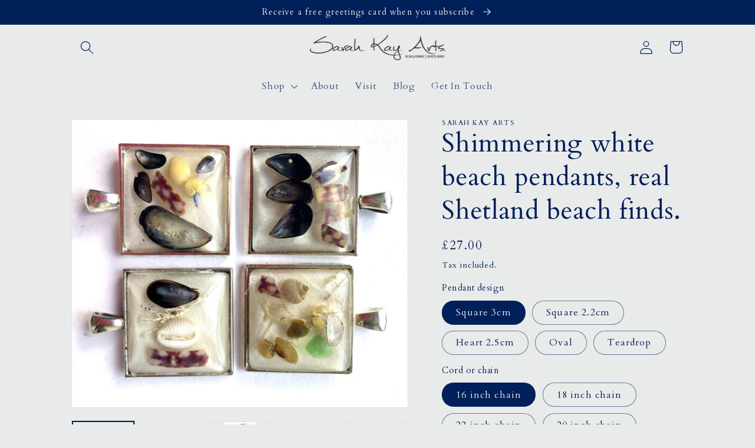

--- FILE ---
content_type: text/html; charset=utf-8
request_url: https://www.sarahkayarts.com/products/shimmering-white-beach-pendants-made-using-real-beach-finds-from-the-shetland-islands-resin-jewellery-at-its-finest-copy
body_size: 35723
content:
<!doctype html>
<html class="no-js" lang="en">
  
  <head>
    <meta charset="utf-8">
    <meta http-equiv="X-UA-Compatible" content="IE=edge">
    <meta name="viewport" content="width=device-width,initial-scale=1">
    <meta name="theme-color" content="">
    <link rel="canonical" href="https://www.sarahkayarts.com/products/shimmering-white-beach-pendants-made-using-real-beach-finds-from-the-shetland-islands-resin-jewellery-at-its-finest-copy">
    <link rel="preconnect" href="https://cdn.shopify.com" crossorigin><link rel="icon" type="image/png" href="//www.sarahkayarts.com/cdn/shop/files/Sarah_Kay_Arts.png?crop=center&height=32&v=1675427204&width=32"><link rel="preconnect" href="https://fonts.shopifycdn.com" crossorigin><title>
      Shimmering white beach pendants, real Shetland beach finds.
 &ndash; Sarah Kay Arts</title>

    
      <meta name="description" content="Welcome to my beachcombers bliss jewellery in shimmering white finish. Living in the Shetland Islands we are spoilt with beauty spots along the coast, I have always loved to collect shells and sea glass. Since summer 2020 I have also started snorkelling, and collect special shells that way too.This Jewellery collection">
    

    

<meta property="og:site_name" content="Sarah Kay Arts">
<meta property="og:url" content="https://www.sarahkayarts.com/products/shimmering-white-beach-pendants-made-using-real-beach-finds-from-the-shetland-islands-resin-jewellery-at-its-finest-copy">
<meta property="og:title" content="Shimmering white beach pendants, real Shetland beach finds.">
<meta property="og:type" content="product">
<meta property="og:description" content="Welcome to my beachcombers bliss jewellery in shimmering white finish. Living in the Shetland Islands we are spoilt with beauty spots along the coast, I have always loved to collect shells and sea glass. Since summer 2020 I have also started snorkelling, and collect special shells that way too.This Jewellery collection"><meta property="og:image" content="http://www.sarahkayarts.com/cdn/shop/products/935B725D-AA36-4729-98B0-95CCC801FE46-scaled.jpg?v=1736349733">
  <meta property="og:image:secure_url" content="https://www.sarahkayarts.com/cdn/shop/products/935B725D-AA36-4729-98B0-95CCC801FE46-scaled.jpg?v=1736349733">
  <meta property="og:image:width" content="2560">
  <meta property="og:image:height" content="1183"><meta property="og:price:amount" content="21.00">
  <meta property="og:price:currency" content="GBP"><meta name="twitter:card" content="summary_large_image">
<meta name="twitter:title" content="Shimmering white beach pendants, real Shetland beach finds.">
<meta name="twitter:description" content="Welcome to my beachcombers bliss jewellery in shimmering white finish. Living in the Shetland Islands we are spoilt with beauty spots along the coast, I have always loved to collect shells and sea glass. Since summer 2020 I have also started snorkelling, and collect special shells that way too.This Jewellery collection">


    <script src="//www.sarahkayarts.com/cdn/shop/t/8/assets/global.js?v=24850326154503943211683047953" defer="defer"></script>
    <script type='text/javascript' src='https://sarah-kay-arts.myshopify.com/apps/wlm/js/wlm-1.1.js'></script>


 
 









<style type="text/css">.wlm-message-pnf{text-align:center;}#wlm-pwd-form {padding: 30px 0;text-align: center}#wlm-wrapper,.wlm-form-holder {display: inline-block}#wlm-pwd-error {display: none;color: #fb8077;text-align: left}#wlm-pwd-error.wlm-error {border: 1px solid #fb8077}#wlm-pwd-form-button {display: inline-block!important;height: auto!important;padding: 8px 15px!important;background: #777;border-radius: 3px!important;color: #fff!important;text-decoration: none!important;vertical-align: top}.wlm-instantclick-fix,.wlm-item-selector {position: absolute;z-index: -999;display: none;height: 0;width: 0;font-size: 0;line-height: 0}</style>






























<script type='text/javascript'>
wlm.arrHideLinks.push('a[href$="/collections/all-trade"],a[href*="/collections/all-trade/"],a[href*="/collections/all-trade?"],a[href*="/collections/all-trade#"],a[href$="/collections/t_aurora"],a[href*="/collections/t_aurora/"],a[href*="/collections/t_aurora?"],a[href*="/collections/t_aurora#"],a[href$="/collections/t-beach"],a[href*="/collections/t-beach/"],a[href*="/collections/t-beach?"],a[href*="/collections/t-beach#"],a[href$="/collections/t-buttons"],a[href*="/collections/t-buttons/"],a[href*="/collections/t-buttons?"],a[href*="/collections/t-buttons#"],a[href$="/collections/t-garden"],a[href*="/collections/t-garden/"],a[href*="/collections/t-garden?"],a[href*="/collections/t-garden#"],a[href$="/collections/t-seascape"],a[href*="/collections/t-seascape/"],a[href*="/collections/t-seascape?"],a[href*="/collections/t-seascape#"]');
</script><style type='text/css' class='wlm-auto-hl-styles'>a[href$="/collections/all-trade"],a[href*="/collections/all-trade/"],a[href*="/collections/all-trade?"],a[href*="/collections/all-trade#"],a[href$="/collections/t_aurora"],a[href*="/collections/t_aurora/"],a[href*="/collections/t_aurora?"],a[href*="/collections/t_aurora#"],a[href$="/collections/t-beach"],a[href*="/collections/t-beach/"],a[href*="/collections/t-beach?"],a[href*="/collections/t-beach#"],a[href$="/collections/t-buttons"],a[href*="/collections/t-buttons/"],a[href*="/collections/t-buttons?"],a[href*="/collections/t-buttons#"],a[href$="/collections/t-garden"],a[href*="/collections/t-garden/"],a[href*="/collections/t-garden?"],a[href*="/collections/t-garden#"],a[href$="/collections/t-seascape"],a[href*="/collections/t-seascape/"],a[href*="/collections/t-seascape?"],a[href*="/collections/t-seascape#"]{ display: none !important; }</style>





        
      <script type='text/javascript'>
      
        wlm.navigateByLocation();
      
      wlm.jq(document).ready(function(){
        wlm.removeLinks();
      });
    </script>
    
    
        
                        <style id="hideWlmStyle">
                        .ajax_add_to_cart, .product-form__add-button, #addToCart, .add_to_cart, .product-form__cart-submit, .add-to-cart, .product-submit, .add, .product-form--atc-button, form[action$="/cart/add"] [type="submit"], .shopify-payment-button{
                                display:none !important;
                            }
                        </style>
                        <style id="wlmhideprice">
                            .wlm-login-link {}
                            .wlm-login-link {font-size:initial}
                            .price-item {font-size: 0;}
    						.grid-product__price--savings, .sale_banner, .product-item__price--old .wlm-login-link, .label--on-sale, .original-price .wlm-login-link, .label.sale, .compare-at .wlm-login-link, .sticker--sale, .Price--compareAt .wlm-login-link, .ProductItem__Label--onSale, .reducedfrom .wlm-login-link, .productlabel.sale, .was_price .wlm-login-link, .sale_banner, .grid-product__price--original .wlm-login-link, .grid-product__tag--sale, span[hidewlm], .price__badges, .product-label--on-sale, .price--compare .wlm-login-link, .price__compare .wlm-login-link, s .wlm-login-link{display:none !important}
                        </style>
                        <script>
                        var wlmHidePrice = {};
                        wlmHidePrice.textPrice = "Login to view price" ;
                        wlmHidePrice.hideAddToCart = parseInt("0");
                        wlmHidePrice.status = parseInt("0");
                        </script>
                        <script type="text/javascript" src="https://sarah-kay-arts.myshopify.com/apps/wlm/js/wlmhideprice.js?v=24"></script>
            
        
    
<script>window.performance && window.performance.mark && window.performance.mark('shopify.content_for_header.start');</script><meta name="facebook-domain-verification" content="6o06x6b5aau43p74sxwilm9evioslf">
<meta id="shopify-digital-wallet" name="shopify-digital-wallet" content="/71161217313/digital_wallets/dialog">
<meta name="shopify-checkout-api-token" content="b3c822a5d5fd105480c69630fb40a401">
<meta id="in-context-paypal-metadata" data-shop-id="71161217313" data-venmo-supported="false" data-environment="production" data-locale="en_US" data-paypal-v4="true" data-currency="GBP">
<link rel="alternate" type="application/json+oembed" href="https://www.sarahkayarts.com/products/shimmering-white-beach-pendants-made-using-real-beach-finds-from-the-shetland-islands-resin-jewellery-at-its-finest-copy.oembed">
<script async="async" src="/checkouts/internal/preloads.js?locale=en-GB"></script>
<link rel="preconnect" href="https://shop.app" crossorigin="anonymous">
<script async="async" src="https://shop.app/checkouts/internal/preloads.js?locale=en-GB&shop_id=71161217313" crossorigin="anonymous"></script>
<script id="apple-pay-shop-capabilities" type="application/json">{"shopId":71161217313,"countryCode":"GB","currencyCode":"GBP","merchantCapabilities":["supports3DS"],"merchantId":"gid:\/\/shopify\/Shop\/71161217313","merchantName":"Sarah Kay Arts","requiredBillingContactFields":["postalAddress","email"],"requiredShippingContactFields":["postalAddress","email"],"shippingType":"shipping","supportedNetworks":["visa","maestro","masterCard","amex","discover","elo"],"total":{"type":"pending","label":"Sarah Kay Arts","amount":"1.00"},"shopifyPaymentsEnabled":true,"supportsSubscriptions":true}</script>
<script id="shopify-features" type="application/json">{"accessToken":"b3c822a5d5fd105480c69630fb40a401","betas":["rich-media-storefront-analytics"],"domain":"www.sarahkayarts.com","predictiveSearch":true,"shopId":71161217313,"locale":"en"}</script>
<script>var Shopify = Shopify || {};
Shopify.shop = "sarah-kay-arts.myshopify.com";
Shopify.locale = "en";
Shopify.currency = {"active":"GBP","rate":"1.0"};
Shopify.country = "GB";
Shopify.theme = {"name":"Sarah Kay Arts - Final Theme","id":148833534241,"schema_name":"Esencia","schema_version":"1.0.5","theme_store_id":null,"role":"main"};
Shopify.theme.handle = "null";
Shopify.theme.style = {"id":null,"handle":null};
Shopify.cdnHost = "www.sarahkayarts.com/cdn";
Shopify.routes = Shopify.routes || {};
Shopify.routes.root = "/";</script>
<script type="module">!function(o){(o.Shopify=o.Shopify||{}).modules=!0}(window);</script>
<script>!function(o){function n(){var o=[];function n(){o.push(Array.prototype.slice.apply(arguments))}return n.q=o,n}var t=o.Shopify=o.Shopify||{};t.loadFeatures=n(),t.autoloadFeatures=n()}(window);</script>
<script>
  window.ShopifyPay = window.ShopifyPay || {};
  window.ShopifyPay.apiHost = "shop.app\/pay";
  window.ShopifyPay.redirectState = null;
</script>
<script id="shop-js-analytics" type="application/json">{"pageType":"product"}</script>
<script defer="defer" async type="module" src="//www.sarahkayarts.com/cdn/shopifycloud/shop-js/modules/v2/client.init-shop-cart-sync_BdyHc3Nr.en.esm.js"></script>
<script defer="defer" async type="module" src="//www.sarahkayarts.com/cdn/shopifycloud/shop-js/modules/v2/chunk.common_Daul8nwZ.esm.js"></script>
<script type="module">
  await import("//www.sarahkayarts.com/cdn/shopifycloud/shop-js/modules/v2/client.init-shop-cart-sync_BdyHc3Nr.en.esm.js");
await import("//www.sarahkayarts.com/cdn/shopifycloud/shop-js/modules/v2/chunk.common_Daul8nwZ.esm.js");

  window.Shopify.SignInWithShop?.initShopCartSync?.({"fedCMEnabled":true,"windoidEnabled":true});

</script>
<script>
  window.Shopify = window.Shopify || {};
  if (!window.Shopify.featureAssets) window.Shopify.featureAssets = {};
  window.Shopify.featureAssets['shop-js'] = {"shop-cart-sync":["modules/v2/client.shop-cart-sync_QYOiDySF.en.esm.js","modules/v2/chunk.common_Daul8nwZ.esm.js"],"init-fed-cm":["modules/v2/client.init-fed-cm_DchLp9rc.en.esm.js","modules/v2/chunk.common_Daul8nwZ.esm.js"],"shop-button":["modules/v2/client.shop-button_OV7bAJc5.en.esm.js","modules/v2/chunk.common_Daul8nwZ.esm.js"],"init-windoid":["modules/v2/client.init-windoid_DwxFKQ8e.en.esm.js","modules/v2/chunk.common_Daul8nwZ.esm.js"],"shop-cash-offers":["modules/v2/client.shop-cash-offers_DWtL6Bq3.en.esm.js","modules/v2/chunk.common_Daul8nwZ.esm.js","modules/v2/chunk.modal_CQq8HTM6.esm.js"],"shop-toast-manager":["modules/v2/client.shop-toast-manager_CX9r1SjA.en.esm.js","modules/v2/chunk.common_Daul8nwZ.esm.js"],"init-shop-email-lookup-coordinator":["modules/v2/client.init-shop-email-lookup-coordinator_UhKnw74l.en.esm.js","modules/v2/chunk.common_Daul8nwZ.esm.js"],"pay-button":["modules/v2/client.pay-button_DzxNnLDY.en.esm.js","modules/v2/chunk.common_Daul8nwZ.esm.js"],"avatar":["modules/v2/client.avatar_BTnouDA3.en.esm.js"],"init-shop-cart-sync":["modules/v2/client.init-shop-cart-sync_BdyHc3Nr.en.esm.js","modules/v2/chunk.common_Daul8nwZ.esm.js"],"shop-login-button":["modules/v2/client.shop-login-button_D8B466_1.en.esm.js","modules/v2/chunk.common_Daul8nwZ.esm.js","modules/v2/chunk.modal_CQq8HTM6.esm.js"],"init-customer-accounts-sign-up":["modules/v2/client.init-customer-accounts-sign-up_C8fpPm4i.en.esm.js","modules/v2/client.shop-login-button_D8B466_1.en.esm.js","modules/v2/chunk.common_Daul8nwZ.esm.js","modules/v2/chunk.modal_CQq8HTM6.esm.js"],"init-shop-for-new-customer-accounts":["modules/v2/client.init-shop-for-new-customer-accounts_CVTO0Ztu.en.esm.js","modules/v2/client.shop-login-button_D8B466_1.en.esm.js","modules/v2/chunk.common_Daul8nwZ.esm.js","modules/v2/chunk.modal_CQq8HTM6.esm.js"],"init-customer-accounts":["modules/v2/client.init-customer-accounts_dRgKMfrE.en.esm.js","modules/v2/client.shop-login-button_D8B466_1.en.esm.js","modules/v2/chunk.common_Daul8nwZ.esm.js","modules/v2/chunk.modal_CQq8HTM6.esm.js"],"shop-follow-button":["modules/v2/client.shop-follow-button_CkZpjEct.en.esm.js","modules/v2/chunk.common_Daul8nwZ.esm.js","modules/v2/chunk.modal_CQq8HTM6.esm.js"],"lead-capture":["modules/v2/client.lead-capture_BntHBhfp.en.esm.js","modules/v2/chunk.common_Daul8nwZ.esm.js","modules/v2/chunk.modal_CQq8HTM6.esm.js"],"checkout-modal":["modules/v2/client.checkout-modal_CfxcYbTm.en.esm.js","modules/v2/chunk.common_Daul8nwZ.esm.js","modules/v2/chunk.modal_CQq8HTM6.esm.js"],"shop-login":["modules/v2/client.shop-login_Da4GZ2H6.en.esm.js","modules/v2/chunk.common_Daul8nwZ.esm.js","modules/v2/chunk.modal_CQq8HTM6.esm.js"],"payment-terms":["modules/v2/client.payment-terms_MV4M3zvL.en.esm.js","modules/v2/chunk.common_Daul8nwZ.esm.js","modules/v2/chunk.modal_CQq8HTM6.esm.js"]};
</script>
<script>(function() {
  var isLoaded = false;
  function asyncLoad() {
    if (isLoaded) return;
    isLoaded = true;
    var urls = ["https:\/\/static.klaviyo.com\/onsite\/js\/klaviyo.js?company_id=U7NMUs\u0026shop=sarah-kay-arts.myshopify.com","https:\/\/static.klaviyo.com\/onsite\/js\/klaviyo.js?company_id=TBXin9\u0026shop=sarah-kay-arts.myshopify.com","https:\/\/static.klaviyo.com\/onsite\/js\/klaviyo.js?company_id=TBXin9\u0026shop=sarah-kay-arts.myshopify.com"];
    for (var i = 0; i < urls.length; i++) {
      var s = document.createElement('script');
      s.type = 'text/javascript';
      s.async = true;
      s.src = urls[i];
      var x = document.getElementsByTagName('script')[0];
      x.parentNode.insertBefore(s, x);
    }
  };
  if(window.attachEvent) {
    window.attachEvent('onload', asyncLoad);
  } else {
    window.addEventListener('load', asyncLoad, false);
  }
})();</script>
<script id="__st">var __st={"a":71161217313,"offset":0,"reqid":"9472022c-24db-4269-a01d-7bf2e7492475-1769012786","pageurl":"www.sarahkayarts.com\/products\/shimmering-white-beach-pendants-made-using-real-beach-finds-from-the-shetland-islands-resin-jewellery-at-its-finest-copy","u":"a681c3826aa1","p":"product","rtyp":"product","rid":8140281479457};</script>
<script>window.ShopifyPaypalV4VisibilityTracking = true;</script>
<script id="captcha-bootstrap">!function(){'use strict';const t='contact',e='account',n='new_comment',o=[[t,t],['blogs',n],['comments',n],[t,'customer']],c=[[e,'customer_login'],[e,'guest_login'],[e,'recover_customer_password'],[e,'create_customer']],r=t=>t.map((([t,e])=>`form[action*='/${t}']:not([data-nocaptcha='true']) input[name='form_type'][value='${e}']`)).join(','),a=t=>()=>t?[...document.querySelectorAll(t)].map((t=>t.form)):[];function s(){const t=[...o],e=r(t);return a(e)}const i='password',u='form_key',d=['recaptcha-v3-token','g-recaptcha-response','h-captcha-response',i],f=()=>{try{return window.sessionStorage}catch{return}},m='__shopify_v',_=t=>t.elements[u];function p(t,e,n=!1){try{const o=window.sessionStorage,c=JSON.parse(o.getItem(e)),{data:r}=function(t){const{data:e,action:n}=t;return t[m]||n?{data:e,action:n}:{data:t,action:n}}(c);for(const[e,n]of Object.entries(r))t.elements[e]&&(t.elements[e].value=n);n&&o.removeItem(e)}catch(o){console.error('form repopulation failed',{error:o})}}const l='form_type',E='cptcha';function T(t){t.dataset[E]=!0}const w=window,h=w.document,L='Shopify',v='ce_forms',y='captcha';let A=!1;((t,e)=>{const n=(g='f06e6c50-85a8-45c8-87d0-21a2b65856fe',I='https://cdn.shopify.com/shopifycloud/storefront-forms-hcaptcha/ce_storefront_forms_captcha_hcaptcha.v1.5.2.iife.js',D={infoText:'Protected by hCaptcha',privacyText:'Privacy',termsText:'Terms'},(t,e,n)=>{const o=w[L][v],c=o.bindForm;if(c)return c(t,g,e,D).then(n);var r;o.q.push([[t,g,e,D],n]),r=I,A||(h.body.append(Object.assign(h.createElement('script'),{id:'captcha-provider',async:!0,src:r})),A=!0)});var g,I,D;w[L]=w[L]||{},w[L][v]=w[L][v]||{},w[L][v].q=[],w[L][y]=w[L][y]||{},w[L][y].protect=function(t,e){n(t,void 0,e),T(t)},Object.freeze(w[L][y]),function(t,e,n,w,h,L){const[v,y,A,g]=function(t,e,n){const i=e?o:[],u=t?c:[],d=[...i,...u],f=r(d),m=r(i),_=r(d.filter((([t,e])=>n.includes(e))));return[a(f),a(m),a(_),s()]}(w,h,L),I=t=>{const e=t.target;return e instanceof HTMLFormElement?e:e&&e.form},D=t=>v().includes(t);t.addEventListener('submit',(t=>{const e=I(t);if(!e)return;const n=D(e)&&!e.dataset.hcaptchaBound&&!e.dataset.recaptchaBound,o=_(e),c=g().includes(e)&&(!o||!o.value);(n||c)&&t.preventDefault(),c&&!n&&(function(t){try{if(!f())return;!function(t){const e=f();if(!e)return;const n=_(t);if(!n)return;const o=n.value;o&&e.removeItem(o)}(t);const e=Array.from(Array(32),(()=>Math.random().toString(36)[2])).join('');!function(t,e){_(t)||t.append(Object.assign(document.createElement('input'),{type:'hidden',name:u})),t.elements[u].value=e}(t,e),function(t,e){const n=f();if(!n)return;const o=[...t.querySelectorAll(`input[type='${i}']`)].map((({name:t})=>t)),c=[...d,...o],r={};for(const[a,s]of new FormData(t).entries())c.includes(a)||(r[a]=s);n.setItem(e,JSON.stringify({[m]:1,action:t.action,data:r}))}(t,e)}catch(e){console.error('failed to persist form',e)}}(e),e.submit())}));const S=(t,e)=>{t&&!t.dataset[E]&&(n(t,e.some((e=>e===t))),T(t))};for(const o of['focusin','change'])t.addEventListener(o,(t=>{const e=I(t);D(e)&&S(e,y())}));const B=e.get('form_key'),M=e.get(l),P=B&&M;t.addEventListener('DOMContentLoaded',(()=>{const t=y();if(P)for(const e of t)e.elements[l].value===M&&p(e,B);[...new Set([...A(),...v().filter((t=>'true'===t.dataset.shopifyCaptcha))])].forEach((e=>S(e,t)))}))}(h,new URLSearchParams(w.location.search),n,t,e,['guest_login'])})(!0,!0)}();</script>
<script integrity="sha256-4kQ18oKyAcykRKYeNunJcIwy7WH5gtpwJnB7kiuLZ1E=" data-source-attribution="shopify.loadfeatures" defer="defer" src="//www.sarahkayarts.com/cdn/shopifycloud/storefront/assets/storefront/load_feature-a0a9edcb.js" crossorigin="anonymous"></script>
<script crossorigin="anonymous" defer="defer" src="//www.sarahkayarts.com/cdn/shopifycloud/storefront/assets/shopify_pay/storefront-65b4c6d7.js?v=20250812"></script>
<script data-source-attribution="shopify.dynamic_checkout.dynamic.init">var Shopify=Shopify||{};Shopify.PaymentButton=Shopify.PaymentButton||{isStorefrontPortableWallets:!0,init:function(){window.Shopify.PaymentButton.init=function(){};var t=document.createElement("script");t.src="https://www.sarahkayarts.com/cdn/shopifycloud/portable-wallets/latest/portable-wallets.en.js",t.type="module",document.head.appendChild(t)}};
</script>
<script data-source-attribution="shopify.dynamic_checkout.buyer_consent">
  function portableWalletsHideBuyerConsent(e){var t=document.getElementById("shopify-buyer-consent"),n=document.getElementById("shopify-subscription-policy-button");t&&n&&(t.classList.add("hidden"),t.setAttribute("aria-hidden","true"),n.removeEventListener("click",e))}function portableWalletsShowBuyerConsent(e){var t=document.getElementById("shopify-buyer-consent"),n=document.getElementById("shopify-subscription-policy-button");t&&n&&(t.classList.remove("hidden"),t.removeAttribute("aria-hidden"),n.addEventListener("click",e))}window.Shopify?.PaymentButton&&(window.Shopify.PaymentButton.hideBuyerConsent=portableWalletsHideBuyerConsent,window.Shopify.PaymentButton.showBuyerConsent=portableWalletsShowBuyerConsent);
</script>
<script data-source-attribution="shopify.dynamic_checkout.cart.bootstrap">document.addEventListener("DOMContentLoaded",(function(){function t(){return document.querySelector("shopify-accelerated-checkout-cart, shopify-accelerated-checkout")}if(t())Shopify.PaymentButton.init();else{new MutationObserver((function(e,n){t()&&(Shopify.PaymentButton.init(),n.disconnect())})).observe(document.body,{childList:!0,subtree:!0})}}));
</script>
<link id="shopify-accelerated-checkout-styles" rel="stylesheet" media="screen" href="https://www.sarahkayarts.com/cdn/shopifycloud/portable-wallets/latest/accelerated-checkout-backwards-compat.css" crossorigin="anonymous">
<style id="shopify-accelerated-checkout-cart">
        #shopify-buyer-consent {
  margin-top: 1em;
  display: inline-block;
  width: 100%;
}

#shopify-buyer-consent.hidden {
  display: none;
}

#shopify-subscription-policy-button {
  background: none;
  border: none;
  padding: 0;
  text-decoration: underline;
  font-size: inherit;
  cursor: pointer;
}

#shopify-subscription-policy-button::before {
  box-shadow: none;
}

      </style>
<script id="sections-script" data-sections="product-recommendations,header,footer" defer="defer" src="//www.sarahkayarts.com/cdn/shop/t/8/compiled_assets/scripts.js?v=1046"></script>
<script>window.performance && window.performance.mark && window.performance.mark('shopify.content_for_header.end');</script>


    <style data-shopify>
      @font-face {
  font-family: Cardo;
  font-weight: 400;
  font-style: normal;
  font-display: swap;
  src: url("//www.sarahkayarts.com/cdn/fonts/cardo/cardo_n4.8d7bdd0369840597cbb62dc8a447619701d8d34a.woff2") format("woff2"),
       url("//www.sarahkayarts.com/cdn/fonts/cardo/cardo_n4.23b63d1eff80cb5da813c4cccb6427058253ce24.woff") format("woff");
}

      @font-face {
  font-family: Cardo;
  font-weight: 700;
  font-style: normal;
  font-display: swap;
  src: url("//www.sarahkayarts.com/cdn/fonts/cardo/cardo_n7.d1764502b55968f897125797ed59f6abd5dc8593.woff2") format("woff2"),
       url("//www.sarahkayarts.com/cdn/fonts/cardo/cardo_n7.b5d64d4147ade913d679fed9918dc44cbe8121d2.woff") format("woff");
}

      @font-face {
  font-family: Cardo;
  font-weight: 400;
  font-style: italic;
  font-display: swap;
  src: url("//www.sarahkayarts.com/cdn/fonts/cardo/cardo_i4.0e32d2e32a36e77888e9a063b238f6034ace33a8.woff2") format("woff2"),
       url("//www.sarahkayarts.com/cdn/fonts/cardo/cardo_i4.40eb4278c959c5ae2eecf636849faa186b42d298.woff") format("woff");
}

      
      @font-face {
  font-family: Cardo;
  font-weight: 400;
  font-style: normal;
  font-display: swap;
  src: url("//www.sarahkayarts.com/cdn/fonts/cardo/cardo_n4.8d7bdd0369840597cbb62dc8a447619701d8d34a.woff2") format("woff2"),
       url("//www.sarahkayarts.com/cdn/fonts/cardo/cardo_n4.23b63d1eff80cb5da813c4cccb6427058253ce24.woff") format("woff");
}


      :root {
        --font-body-family: Cardo, serif;
        --font-body-style: normal;
        --font-body-weight: 400;
        --font-body-weight-bold: 700;

        --font-heading-family: Cardo, serif;
        --font-heading-style: normal;
        --font-heading-weight: 400;

        --font-body-scale: 1.15;
        --font-heading-scale: 0.9565217391304348;

        --color-base-text: 0, 32, 90;
        --color-shadow: 0, 32, 90;
        --color-base-background-1: 233, 235, 234;
        --color-base-background-2: 0, 32, 90;
        --color-base-solid-button-labels: 0, 32, 90;
        --color-base-outline-button-labels: 0, 32, 90;
        --color-base-accent-1: 4, 159, 176;
        --color-base-accent-2: 0, 32, 90;
        --payment-terms-background-color: #e9ebea;

        --gradient-base-background-1: #e9ebea;
        --gradient-base-background-2: #00205a;
        --gradient-base-accent-1: #049fb0;
        --gradient-base-accent-2: #00205a;

        --media-padding: px;
        --media-border-opacity: 0.05;
        --media-border-width: 1px;
        --media-radius: 0px;
        --media-shadow-opacity: 0.0;
        --media-shadow-horizontal-offset: 0px;
        --media-shadow-vertical-offset: 0px;
        --media-shadow-blur-radius: 5px;
        --media-shadow-visible: 0;

        --page-width: 100rem;
        --page-width-margin: 0rem;

        --card-image-padding: 0.0rem;
        --card-corner-radius: 0.0rem;
        --card-text-alignment: left;
        --card-border-width: 0.0rem;
        --card-border-opacity: 0.1;
        --card-shadow-opacity: 0.0;
        --card-shadow-visible: 0;
        --card-shadow-horizontal-offset: 0.0rem;
        --card-shadow-vertical-offset: 0.4rem;
        --card-shadow-blur-radius: 0.5rem;

        --badge-corner-radius: 4.0rem;

        --popup-border-width: 1px;
        --popup-border-opacity: 0.1;
        --popup-corner-radius: 0px;
        --popup-shadow-opacity: 0.0;
        --popup-shadow-horizontal-offset: 0px;
        --popup-shadow-vertical-offset: 4px;
        --popup-shadow-blur-radius: 5px;

        --drawer-border-width: 1px;
        --drawer-border-opacity: 0.1;
        --drawer-shadow-opacity: 0.0;
        --drawer-shadow-horizontal-offset: 0px;
        --drawer-shadow-vertical-offset: 4px;
        --drawer-shadow-blur-radius: 5px;

        --spacing-sections-desktop: 0px;
        --spacing-sections-mobile: 0px;

        --grid-desktop-vertical-spacing: 4px;
        --grid-desktop-horizontal-spacing: 4px;
        --grid-mobile-vertical-spacing: 2px;
        --grid-mobile-horizontal-spacing: 2px;

        --text-boxes-border-opacity: 0.05;
        --text-boxes-border-width: 0px;
        --text-boxes-radius: 0px;
        --text-boxes-shadow-opacity: 0.0;
        --text-boxes-shadow-visible: 0;
        --text-boxes-shadow-horizontal-offset: 0px;
        --text-boxes-shadow-vertical-offset: 4px;
        --text-boxes-shadow-blur-radius: 5px;

        --buttons-radius: 0px;
        --buttons-radius-outset: 0px;
        --buttons-border-width: 1px;
        --buttons-border-opacity: 1.0;
        --buttons-shadow-opacity: 0.0;
        --buttons-shadow-visible: 0;
        --buttons-shadow-horizontal-offset: 0px;
        --buttons-shadow-vertical-offset: 4px;
        --buttons-shadow-blur-radius: 5px;
        --buttons-border-offset: 0px;

        --inputs-radius: 0px;
        --inputs-border-width: 1px;
        --inputs-border-opacity: 1.0;
        --inputs-shadow-opacity: 0.0;
        --inputs-shadow-horizontal-offset: 0px;
        --inputs-margin-offset: 0px;
        --inputs-shadow-vertical-offset: 4px;
        --inputs-shadow-blur-radius: 5px;
        --inputs-radius-outset: 0px;

        --variant-pills-radius: 30px;
        --variant-pills-border-width: 1px;
        --variant-pills-border-opacity: 0.55;
        --variant-pills-shadow-opacity: 0.0;
        --variant-pills-shadow-horizontal-offset: 0px;
        --variant-pills-shadow-vertical-offset: 4px;
        --variant-pills-shadow-blur-radius: 5px;
      }

      *,
      *::before,
      *::after {
        box-sizing: inherit;
      }

      html {
        box-sizing: border-box;
        font-size: calc(var(--font-body-scale) * 62.5%);
        height: 100%;
      }

      body {
        display: grid;
        grid-template-rows: auto auto 1fr auto;
        grid-template-columns: 100%;
        min-height: 100%;
        margin: 0;
        font-size: 1.5rem;
        letter-spacing: 0.06rem;
        line-height: calc(1 + 0.8 / var(--font-body-scale));
        font-family: var(--font-body-family);
        font-style: var(--font-body-style);
        font-weight: var(--font-body-weight);
      }

      @media screen and (min-width: 750px) {
        body {
          font-size: 1.6rem;
        }
      }
    </style>

    <link href="//www.sarahkayarts.com/cdn/shop/t/8/assets/base.css?v=88645834497906396611683047953" rel="stylesheet" type="text/css" media="all" />
    <link href="//www.sarahkayarts.com/cdn/shop/t/8/assets/theme-styles.css?v=6566708080072396221683047953" rel="stylesheet" type="text/css" media="all" />
    <link href="//www.sarahkayarts.com/cdn/shop/t/8/assets/custom-styles.css?v=35153012522082841451683047953" rel="stylesheet" type="text/css" media="all" />
<link rel="preload" as="font" href="//www.sarahkayarts.com/cdn/fonts/cardo/cardo_n4.8d7bdd0369840597cbb62dc8a447619701d8d34a.woff2" type="font/woff2" crossorigin><link rel="preload" as="font" href="//www.sarahkayarts.com/cdn/fonts/cardo/cardo_n4.8d7bdd0369840597cbb62dc8a447619701d8d34a.woff2" type="font/woff2" crossorigin><link rel="stylesheet" href="//www.sarahkayarts.com/cdn/shop/t/8/assets/component-predictive-search.css?v=165644661289088488651683047953" media="print" onload="this.media='all'"><script>document.documentElement.className = document.documentElement.className.replace('no-js', 'js');
    if (Shopify.designMode) {
      document.documentElement.classList.add('shopify-design-mode');
    }
    </script>
  <!-- BEGIN app block: shopify://apps/klaviyo-email-marketing-sms/blocks/klaviyo-onsite-embed/2632fe16-c075-4321-a88b-50b567f42507 -->












  <script async src="https://static.klaviyo.com/onsite/js/U7NMUs/klaviyo.js?company_id=U7NMUs"></script>
  <script>!function(){if(!window.klaviyo){window._klOnsite=window._klOnsite||[];try{window.klaviyo=new Proxy({},{get:function(n,i){return"push"===i?function(){var n;(n=window._klOnsite).push.apply(n,arguments)}:function(){for(var n=arguments.length,o=new Array(n),w=0;w<n;w++)o[w]=arguments[w];var t="function"==typeof o[o.length-1]?o.pop():void 0,e=new Promise((function(n){window._klOnsite.push([i].concat(o,[function(i){t&&t(i),n(i)}]))}));return e}}})}catch(n){window.klaviyo=window.klaviyo||[],window.klaviyo.push=function(){var n;(n=window._klOnsite).push.apply(n,arguments)}}}}();</script>

  
    <script id="viewed_product">
      if (item == null) {
        var _learnq = _learnq || [];

        var MetafieldReviews = null
        var MetafieldYotpoRating = null
        var MetafieldYotpoCount = null
        var MetafieldLooxRating = null
        var MetafieldLooxCount = null
        var okendoProduct = null
        var okendoProductReviewCount = null
        var okendoProductReviewAverageValue = null
        try {
          // The following fields are used for Customer Hub recently viewed in order to add reviews.
          // This information is not part of __kla_viewed. Instead, it is part of __kla_viewed_reviewed_items
          MetafieldReviews = {};
          MetafieldYotpoRating = null
          MetafieldYotpoCount = null
          MetafieldLooxRating = null
          MetafieldLooxCount = null

          okendoProduct = null
          // If the okendo metafield is not legacy, it will error, which then requires the new json formatted data
          if (okendoProduct && 'error' in okendoProduct) {
            okendoProduct = null
          }
          okendoProductReviewCount = okendoProduct ? okendoProduct.reviewCount : null
          okendoProductReviewAverageValue = okendoProduct ? okendoProduct.reviewAverageValue : null
        } catch (error) {
          console.error('Error in Klaviyo onsite reviews tracking:', error);
        }

        var item = {
          Name: "Shimmering white beach pendants, real Shetland beach finds.",
          ProductID: 8140281479457,
          Categories: ["Beach","Jewellery","Pendants"],
          ImageURL: "https://www.sarahkayarts.com/cdn/shop/products/935B725D-AA36-4729-98B0-95CCC801FE46-scaled_grande.jpg?v=1736349733",
          URL: "https://www.sarahkayarts.com/products/shimmering-white-beach-pendants-made-using-real-beach-finds-from-the-shetland-islands-resin-jewellery-at-its-finest-copy",
          Brand: "Sarah Kay Arts",
          Price: "£21.00",
          Value: "21.00",
          CompareAtPrice: "£0.00"
        };
        _learnq.push(['track', 'Viewed Product', item]);
        _learnq.push(['trackViewedItem', {
          Title: item.Name,
          ItemId: item.ProductID,
          Categories: item.Categories,
          ImageUrl: item.ImageURL,
          Url: item.URL,
          Metadata: {
            Brand: item.Brand,
            Price: item.Price,
            Value: item.Value,
            CompareAtPrice: item.CompareAtPrice
          },
          metafields:{
            reviews: MetafieldReviews,
            yotpo:{
              rating: MetafieldYotpoRating,
              count: MetafieldYotpoCount,
            },
            loox:{
              rating: MetafieldLooxRating,
              count: MetafieldLooxCount,
            },
            okendo: {
              rating: okendoProductReviewAverageValue,
              count: okendoProductReviewCount,
            }
          }
        }]);
      }
    </script>
  




  <script>
    window.klaviyoReviewsProductDesignMode = false
  </script>







<!-- END app block --><script src="https://cdn.shopify.com/extensions/ddd2457a-821a-4bd3-987c-5d0890ffb0f6/ultimate-gdpr-eu-cookie-banner-19/assets/cookie-widget.js" type="text/javascript" defer="defer"></script>
<link href="https://monorail-edge.shopifysvc.com" rel="dns-prefetch">
<script>(function(){if ("sendBeacon" in navigator && "performance" in window) {try {var session_token_from_headers = performance.getEntriesByType('navigation')[0].serverTiming.find(x => x.name == '_s').description;} catch {var session_token_from_headers = undefined;}var session_cookie_matches = document.cookie.match(/_shopify_s=([^;]*)/);var session_token_from_cookie = session_cookie_matches && session_cookie_matches.length === 2 ? session_cookie_matches[1] : "";var session_token = session_token_from_headers || session_token_from_cookie || "";function handle_abandonment_event(e) {var entries = performance.getEntries().filter(function(entry) {return /monorail-edge.shopifysvc.com/.test(entry.name);});if (!window.abandonment_tracked && entries.length === 0) {window.abandonment_tracked = true;var currentMs = Date.now();var navigation_start = performance.timing.navigationStart;var payload = {shop_id: 71161217313,url: window.location.href,navigation_start,duration: currentMs - navigation_start,session_token,page_type: "product"};window.navigator.sendBeacon("https://monorail-edge.shopifysvc.com/v1/produce", JSON.stringify({schema_id: "online_store_buyer_site_abandonment/1.1",payload: payload,metadata: {event_created_at_ms: currentMs,event_sent_at_ms: currentMs}}));}}window.addEventListener('pagehide', handle_abandonment_event);}}());</script>
<script id="web-pixels-manager-setup">(function e(e,d,r,n,o){if(void 0===o&&(o={}),!Boolean(null===(a=null===(i=window.Shopify)||void 0===i?void 0:i.analytics)||void 0===a?void 0:a.replayQueue)){var i,a;window.Shopify=window.Shopify||{};var t=window.Shopify;t.analytics=t.analytics||{};var s=t.analytics;s.replayQueue=[],s.publish=function(e,d,r){return s.replayQueue.push([e,d,r]),!0};try{self.performance.mark("wpm:start")}catch(e){}var l=function(){var e={modern:/Edge?\/(1{2}[4-9]|1[2-9]\d|[2-9]\d{2}|\d{4,})\.\d+(\.\d+|)|Firefox\/(1{2}[4-9]|1[2-9]\d|[2-9]\d{2}|\d{4,})\.\d+(\.\d+|)|Chrom(ium|e)\/(9{2}|\d{3,})\.\d+(\.\d+|)|(Maci|X1{2}).+ Version\/(15\.\d+|(1[6-9]|[2-9]\d|\d{3,})\.\d+)([,.]\d+|)( \(\w+\)|)( Mobile\/\w+|) Safari\/|Chrome.+OPR\/(9{2}|\d{3,})\.\d+\.\d+|(CPU[ +]OS|iPhone[ +]OS|CPU[ +]iPhone|CPU IPhone OS|CPU iPad OS)[ +]+(15[._]\d+|(1[6-9]|[2-9]\d|\d{3,})[._]\d+)([._]\d+|)|Android:?[ /-](13[3-9]|1[4-9]\d|[2-9]\d{2}|\d{4,})(\.\d+|)(\.\d+|)|Android.+Firefox\/(13[5-9]|1[4-9]\d|[2-9]\d{2}|\d{4,})\.\d+(\.\d+|)|Android.+Chrom(ium|e)\/(13[3-9]|1[4-9]\d|[2-9]\d{2}|\d{4,})\.\d+(\.\d+|)|SamsungBrowser\/([2-9]\d|\d{3,})\.\d+/,legacy:/Edge?\/(1[6-9]|[2-9]\d|\d{3,})\.\d+(\.\d+|)|Firefox\/(5[4-9]|[6-9]\d|\d{3,})\.\d+(\.\d+|)|Chrom(ium|e)\/(5[1-9]|[6-9]\d|\d{3,})\.\d+(\.\d+|)([\d.]+$|.*Safari\/(?![\d.]+ Edge\/[\d.]+$))|(Maci|X1{2}).+ Version\/(10\.\d+|(1[1-9]|[2-9]\d|\d{3,})\.\d+)([,.]\d+|)( \(\w+\)|)( Mobile\/\w+|) Safari\/|Chrome.+OPR\/(3[89]|[4-9]\d|\d{3,})\.\d+\.\d+|(CPU[ +]OS|iPhone[ +]OS|CPU[ +]iPhone|CPU IPhone OS|CPU iPad OS)[ +]+(10[._]\d+|(1[1-9]|[2-9]\d|\d{3,})[._]\d+)([._]\d+|)|Android:?[ /-](13[3-9]|1[4-9]\d|[2-9]\d{2}|\d{4,})(\.\d+|)(\.\d+|)|Mobile Safari.+OPR\/([89]\d|\d{3,})\.\d+\.\d+|Android.+Firefox\/(13[5-9]|1[4-9]\d|[2-9]\d{2}|\d{4,})\.\d+(\.\d+|)|Android.+Chrom(ium|e)\/(13[3-9]|1[4-9]\d|[2-9]\d{2}|\d{4,})\.\d+(\.\d+|)|Android.+(UC? ?Browser|UCWEB|U3)[ /]?(15\.([5-9]|\d{2,})|(1[6-9]|[2-9]\d|\d{3,})\.\d+)\.\d+|SamsungBrowser\/(5\.\d+|([6-9]|\d{2,})\.\d+)|Android.+MQ{2}Browser\/(14(\.(9|\d{2,})|)|(1[5-9]|[2-9]\d|\d{3,})(\.\d+|))(\.\d+|)|K[Aa][Ii]OS\/(3\.\d+|([4-9]|\d{2,})\.\d+)(\.\d+|)/},d=e.modern,r=e.legacy,n=navigator.userAgent;return n.match(d)?"modern":n.match(r)?"legacy":"unknown"}(),u="modern"===l?"modern":"legacy",c=(null!=n?n:{modern:"",legacy:""})[u],f=function(e){return[e.baseUrl,"/wpm","/b",e.hashVersion,"modern"===e.buildTarget?"m":"l",".js"].join("")}({baseUrl:d,hashVersion:r,buildTarget:u}),m=function(e){var d=e.version,r=e.bundleTarget,n=e.surface,o=e.pageUrl,i=e.monorailEndpoint;return{emit:function(e){var a=e.status,t=e.errorMsg,s=(new Date).getTime(),l=JSON.stringify({metadata:{event_sent_at_ms:s},events:[{schema_id:"web_pixels_manager_load/3.1",payload:{version:d,bundle_target:r,page_url:o,status:a,surface:n,error_msg:t},metadata:{event_created_at_ms:s}}]});if(!i)return console&&console.warn&&console.warn("[Web Pixels Manager] No Monorail endpoint provided, skipping logging."),!1;try{return self.navigator.sendBeacon.bind(self.navigator)(i,l)}catch(e){}var u=new XMLHttpRequest;try{return u.open("POST",i,!0),u.setRequestHeader("Content-Type","text/plain"),u.send(l),!0}catch(e){return console&&console.warn&&console.warn("[Web Pixels Manager] Got an unhandled error while logging to Monorail."),!1}}}}({version:r,bundleTarget:l,surface:e.surface,pageUrl:self.location.href,monorailEndpoint:e.monorailEndpoint});try{o.browserTarget=l,function(e){var d=e.src,r=e.async,n=void 0===r||r,o=e.onload,i=e.onerror,a=e.sri,t=e.scriptDataAttributes,s=void 0===t?{}:t,l=document.createElement("script"),u=document.querySelector("head"),c=document.querySelector("body");if(l.async=n,l.src=d,a&&(l.integrity=a,l.crossOrigin="anonymous"),s)for(var f in s)if(Object.prototype.hasOwnProperty.call(s,f))try{l.dataset[f]=s[f]}catch(e){}if(o&&l.addEventListener("load",o),i&&l.addEventListener("error",i),u)u.appendChild(l);else{if(!c)throw new Error("Did not find a head or body element to append the script");c.appendChild(l)}}({src:f,async:!0,onload:function(){if(!function(){var e,d;return Boolean(null===(d=null===(e=window.Shopify)||void 0===e?void 0:e.analytics)||void 0===d?void 0:d.initialized)}()){var d=window.webPixelsManager.init(e)||void 0;if(d){var r=window.Shopify.analytics;r.replayQueue.forEach((function(e){var r=e[0],n=e[1],o=e[2];d.publishCustomEvent(r,n,o)})),r.replayQueue=[],r.publish=d.publishCustomEvent,r.visitor=d.visitor,r.initialized=!0}}},onerror:function(){return m.emit({status:"failed",errorMsg:"".concat(f," has failed to load")})},sri:function(e){var d=/^sha384-[A-Za-z0-9+/=]+$/;return"string"==typeof e&&d.test(e)}(c)?c:"",scriptDataAttributes:o}),m.emit({status:"loading"})}catch(e){m.emit({status:"failed",errorMsg:(null==e?void 0:e.message)||"Unknown error"})}}})({shopId: 71161217313,storefrontBaseUrl: "https://www.sarahkayarts.com",extensionsBaseUrl: "https://extensions.shopifycdn.com/cdn/shopifycloud/web-pixels-manager",monorailEndpoint: "https://monorail-edge.shopifysvc.com/unstable/produce_batch",surface: "storefront-renderer",enabledBetaFlags: ["2dca8a86"],webPixelsConfigList: [{"id":"3199238531","configuration":"{\"accountID\":\"U7NMUs\",\"webPixelConfig\":\"eyJlbmFibGVBZGRlZFRvQ2FydEV2ZW50cyI6IHRydWV9\"}","eventPayloadVersion":"v1","runtimeContext":"STRICT","scriptVersion":"524f6c1ee37bacdca7657a665bdca589","type":"APP","apiClientId":123074,"privacyPurposes":["ANALYTICS","MARKETING"],"dataSharingAdjustments":{"protectedCustomerApprovalScopes":["read_customer_address","read_customer_email","read_customer_name","read_customer_personal_data","read_customer_phone"]}},{"id":"412352801","configuration":"{\"pixel_id\":\"2868004266663874\",\"pixel_type\":\"facebook_pixel\",\"metaapp_system_user_token\":\"-\"}","eventPayloadVersion":"v1","runtimeContext":"OPEN","scriptVersion":"ca16bc87fe92b6042fbaa3acc2fbdaa6","type":"APP","apiClientId":2329312,"privacyPurposes":["ANALYTICS","MARKETING","SALE_OF_DATA"],"dataSharingAdjustments":{"protectedCustomerApprovalScopes":["read_customer_address","read_customer_email","read_customer_name","read_customer_personal_data","read_customer_phone"]}},{"id":"shopify-app-pixel","configuration":"{}","eventPayloadVersion":"v1","runtimeContext":"STRICT","scriptVersion":"0450","apiClientId":"shopify-pixel","type":"APP","privacyPurposes":["ANALYTICS","MARKETING"]},{"id":"shopify-custom-pixel","eventPayloadVersion":"v1","runtimeContext":"LAX","scriptVersion":"0450","apiClientId":"shopify-pixel","type":"CUSTOM","privacyPurposes":["ANALYTICS","MARKETING"]}],isMerchantRequest: false,initData: {"shop":{"name":"Sarah Kay Arts","paymentSettings":{"currencyCode":"GBP"},"myshopifyDomain":"sarah-kay-arts.myshopify.com","countryCode":"GB","storefrontUrl":"https:\/\/www.sarahkayarts.com"},"customer":null,"cart":null,"checkout":null,"productVariants":[{"price":{"amount":27.0,"currencyCode":"GBP"},"product":{"title":"Shimmering white beach pendants, real Shetland beach finds.","vendor":"Sarah Kay Arts","id":"8140281479457","untranslatedTitle":"Shimmering white beach pendants, real Shetland beach finds.","url":"\/products\/shimmering-white-beach-pendants-made-using-real-beach-finds-from-the-shetland-islands-resin-jewellery-at-its-finest-copy","type":"Jewellery"},"id":"44686381580577","image":{"src":"\/\/www.sarahkayarts.com\/cdn\/shop\/products\/8117916D-07C7-41D5-8ED4-8B4DA8A31938-scaled.jpg?v=1736349733"},"sku":"white beach pendant 16\"","title":"Square 3cm \/ 16 inch chain","untranslatedTitle":"Square 3cm \/ 16 inch chain"},{"price":{"amount":27.0,"currencyCode":"GBP"},"product":{"title":"Shimmering white beach pendants, real Shetland beach finds.","vendor":"Sarah Kay Arts","id":"8140281479457","untranslatedTitle":"Shimmering white beach pendants, real Shetland beach finds.","url":"\/products\/shimmering-white-beach-pendants-made-using-real-beach-finds-from-the-shetland-islands-resin-jewellery-at-its-finest-copy","type":"Jewellery"},"id":"44686381351201","image":{"src":"\/\/www.sarahkayarts.com\/cdn\/shop\/products\/8117916D-07C7-41D5-8ED4-8B4DA8A31938-scaled.jpg?v=1736349733"},"sku":"white beach pendant 18\"","title":"Square 3cm \/ 18 inch chain","untranslatedTitle":"Square 3cm \/ 18 inch chain"},{"price":{"amount":27.0,"currencyCode":"GBP"},"product":{"title":"Shimmering white beach pendants, real Shetland beach finds.","vendor":"Sarah Kay Arts","id":"8140281479457","untranslatedTitle":"Shimmering white beach pendants, real Shetland beach finds.","url":"\/products\/shimmering-white-beach-pendants-made-using-real-beach-finds-from-the-shetland-islands-resin-jewellery-at-its-finest-copy","type":"Jewellery"},"id":"44686380892449","image":{"src":"\/\/www.sarahkayarts.com\/cdn\/shop\/products\/8117916D-07C7-41D5-8ED4-8B4DA8A31938-scaled.jpg?v=1736349733"},"sku":"white beach pendant 22\"","title":"Square 3cm \/ 22 inch chain","untranslatedTitle":"Square 3cm \/ 22 inch chain"},{"price":{"amount":27.0,"currencyCode":"GBP"},"product":{"title":"Shimmering white beach pendants, real Shetland beach finds.","vendor":"Sarah Kay Arts","id":"8140281479457","untranslatedTitle":"Shimmering white beach pendants, real Shetland beach finds.","url":"\/products\/shimmering-white-beach-pendants-made-using-real-beach-finds-from-the-shetland-islands-resin-jewellery-at-its-finest-copy","type":"Jewellery"},"id":"44686381121825","image":{"src":"\/\/www.sarahkayarts.com\/cdn\/shop\/products\/8117916D-07C7-41D5-8ED4-8B4DA8A31938-scaled.jpg?v=1736349733"},"sku":"white beach pendant 20\"","title":"Square 3cm \/ 20 inch chain","untranslatedTitle":"Square 3cm \/ 20 inch chain"},{"price":{"amount":21.0,"currencyCode":"GBP"},"product":{"title":"Shimmering white beach pendants, real Shetland beach finds.","vendor":"Sarah Kay Arts","id":"8140281479457","untranslatedTitle":"Shimmering white beach pendants, real Shetland beach finds.","url":"\/products\/shimmering-white-beach-pendants-made-using-real-beach-finds-from-the-shetland-islands-resin-jewellery-at-its-finest-copy","type":"Jewellery"},"id":"44686381809953","image":{"src":"\/\/www.sarahkayarts.com\/cdn\/shop\/products\/8117916D-07C7-41D5-8ED4-8B4DA8A31938-scaled.jpg?v=1736349733"},"sku":"white cord pendant","title":"Square 3cm \/ White cord","untranslatedTitle":"Square 3cm \/ White cord"},{"price":{"amount":27.0,"currencyCode":"GBP"},"product":{"title":"Shimmering white beach pendants, real Shetland beach finds.","vendor":"Sarah Kay Arts","id":"8140281479457","untranslatedTitle":"Shimmering white beach pendants, real Shetland beach finds.","url":"\/products\/shimmering-white-beach-pendants-made-using-real-beach-finds-from-the-shetland-islands-resin-jewellery-at-its-finest-copy","type":"Jewellery"},"id":"44686381613345","image":{"src":"\/\/www.sarahkayarts.com\/cdn\/shop\/products\/CB03641E-C0C8-4135-944C-6B7F24E8B48A-scaled.jpg?v=1736349733"},"sku":"white beach pendant 16\"","title":"Square 2.2cm \/ 16 inch chain","untranslatedTitle":"Square 2.2cm \/ 16 inch chain"},{"price":{"amount":27.0,"currencyCode":"GBP"},"product":{"title":"Shimmering white beach pendants, real Shetland beach finds.","vendor":"Sarah Kay Arts","id":"8140281479457","untranslatedTitle":"Shimmering white beach pendants, real Shetland beach finds.","url":"\/products\/shimmering-white-beach-pendants-made-using-real-beach-finds-from-the-shetland-islands-resin-jewellery-at-its-finest-copy","type":"Jewellery"},"id":"44686381383969","image":{"src":"\/\/www.sarahkayarts.com\/cdn\/shop\/products\/CB03641E-C0C8-4135-944C-6B7F24E8B48A-scaled.jpg?v=1736349733"},"sku":"white beach pendant 18\"","title":"Square 2.2cm \/ 18 inch chain","untranslatedTitle":"Square 2.2cm \/ 18 inch chain"},{"price":{"amount":27.0,"currencyCode":"GBP"},"product":{"title":"Shimmering white beach pendants, real Shetland beach finds.","vendor":"Sarah Kay Arts","id":"8140281479457","untranslatedTitle":"Shimmering white beach pendants, real Shetland beach finds.","url":"\/products\/shimmering-white-beach-pendants-made-using-real-beach-finds-from-the-shetland-islands-resin-jewellery-at-its-finest-copy","type":"Jewellery"},"id":"44686380925217","image":{"src":"\/\/www.sarahkayarts.com\/cdn\/shop\/products\/CB03641E-C0C8-4135-944C-6B7F24E8B48A-scaled.jpg?v=1736349733"},"sku":"white beach pendant 22\"","title":"Square 2.2cm \/ 22 inch chain","untranslatedTitle":"Square 2.2cm \/ 22 inch chain"},{"price":{"amount":27.0,"currencyCode":"GBP"},"product":{"title":"Shimmering white beach pendants, real Shetland beach finds.","vendor":"Sarah Kay Arts","id":"8140281479457","untranslatedTitle":"Shimmering white beach pendants, real Shetland beach finds.","url":"\/products\/shimmering-white-beach-pendants-made-using-real-beach-finds-from-the-shetland-islands-resin-jewellery-at-its-finest-copy","type":"Jewellery"},"id":"44686381154593","image":{"src":"\/\/www.sarahkayarts.com\/cdn\/shop\/products\/CB03641E-C0C8-4135-944C-6B7F24E8B48A-scaled.jpg?v=1736349733"},"sku":"white beach pendant 20\"","title":"Square 2.2cm \/ 20 inch chain","untranslatedTitle":"Square 2.2cm \/ 20 inch chain"},{"price":{"amount":21.0,"currencyCode":"GBP"},"product":{"title":"Shimmering white beach pendants, real Shetland beach finds.","vendor":"Sarah Kay Arts","id":"8140281479457","untranslatedTitle":"Shimmering white beach pendants, real Shetland beach finds.","url":"\/products\/shimmering-white-beach-pendants-made-using-real-beach-finds-from-the-shetland-islands-resin-jewellery-at-its-finest-copy","type":"Jewellery"},"id":"44686381842721","image":{"src":"\/\/www.sarahkayarts.com\/cdn\/shop\/products\/CB03641E-C0C8-4135-944C-6B7F24E8B48A-scaled.jpg?v=1736349733"},"sku":"white cord pendant","title":"Square 2.2cm \/ White cord","untranslatedTitle":"Square 2.2cm \/ White cord"},{"price":{"amount":27.0,"currencyCode":"GBP"},"product":{"title":"Shimmering white beach pendants, real Shetland beach finds.","vendor":"Sarah Kay Arts","id":"8140281479457","untranslatedTitle":"Shimmering white beach pendants, real Shetland beach finds.","url":"\/products\/shimmering-white-beach-pendants-made-using-real-beach-finds-from-the-shetland-islands-resin-jewellery-at-its-finest-copy","type":"Jewellery"},"id":"44686381646113","image":{"src":"\/\/www.sarahkayarts.com\/cdn\/shop\/products\/D76448BB-CB91-434F-ABDD-FE45E0BDE1A4-scaled.jpg?v=1736349733"},"sku":"white beach pendant 16\"","title":"Heart 2.5cm \/ 16 inch chain","untranslatedTitle":"Heart 2.5cm \/ 16 inch chain"},{"price":{"amount":27.0,"currencyCode":"GBP"},"product":{"title":"Shimmering white beach pendants, real Shetland beach finds.","vendor":"Sarah Kay Arts","id":"8140281479457","untranslatedTitle":"Shimmering white beach pendants, real Shetland beach finds.","url":"\/products\/shimmering-white-beach-pendants-made-using-real-beach-finds-from-the-shetland-islands-resin-jewellery-at-its-finest-copy","type":"Jewellery"},"id":"44686381416737","image":{"src":"\/\/www.sarahkayarts.com\/cdn\/shop\/products\/D76448BB-CB91-434F-ABDD-FE45E0BDE1A4-scaled.jpg?v=1736349733"},"sku":"white beach pendant 18\"","title":"Heart 2.5cm \/ 18 inch chain","untranslatedTitle":"Heart 2.5cm \/ 18 inch chain"},{"price":{"amount":27.0,"currencyCode":"GBP"},"product":{"title":"Shimmering white beach pendants, real Shetland beach finds.","vendor":"Sarah Kay Arts","id":"8140281479457","untranslatedTitle":"Shimmering white beach pendants, real Shetland beach finds.","url":"\/products\/shimmering-white-beach-pendants-made-using-real-beach-finds-from-the-shetland-islands-resin-jewellery-at-its-finest-copy","type":"Jewellery"},"id":"44686380957985","image":{"src":"\/\/www.sarahkayarts.com\/cdn\/shop\/products\/D76448BB-CB91-434F-ABDD-FE45E0BDE1A4-scaled.jpg?v=1736349733"},"sku":"white beach pendant 22\"","title":"Heart 2.5cm \/ 22 inch chain","untranslatedTitle":"Heart 2.5cm \/ 22 inch chain"},{"price":{"amount":27.0,"currencyCode":"GBP"},"product":{"title":"Shimmering white beach pendants, real Shetland beach finds.","vendor":"Sarah Kay Arts","id":"8140281479457","untranslatedTitle":"Shimmering white beach pendants, real Shetland beach finds.","url":"\/products\/shimmering-white-beach-pendants-made-using-real-beach-finds-from-the-shetland-islands-resin-jewellery-at-its-finest-copy","type":"Jewellery"},"id":"44686381187361","image":{"src":"\/\/www.sarahkayarts.com\/cdn\/shop\/products\/D76448BB-CB91-434F-ABDD-FE45E0BDE1A4-scaled.jpg?v=1736349733"},"sku":"white beach pendant 20\"","title":"Heart 2.5cm \/ 20 inch chain","untranslatedTitle":"Heart 2.5cm \/ 20 inch chain"},{"price":{"amount":21.0,"currencyCode":"GBP"},"product":{"title":"Shimmering white beach pendants, real Shetland beach finds.","vendor":"Sarah Kay Arts","id":"8140281479457","untranslatedTitle":"Shimmering white beach pendants, real Shetland beach finds.","url":"\/products\/shimmering-white-beach-pendants-made-using-real-beach-finds-from-the-shetland-islands-resin-jewellery-at-its-finest-copy","type":"Jewellery"},"id":"44686381875489","image":{"src":"\/\/www.sarahkayarts.com\/cdn\/shop\/products\/D76448BB-CB91-434F-ABDD-FE45E0BDE1A4-scaled.jpg?v=1736349733"},"sku":"white cord pendant","title":"Heart 2.5cm \/ White cord","untranslatedTitle":"Heart 2.5cm \/ White cord"},{"price":{"amount":27.0,"currencyCode":"GBP"},"product":{"title":"Shimmering white beach pendants, real Shetland beach finds.","vendor":"Sarah Kay Arts","id":"8140281479457","untranslatedTitle":"Shimmering white beach pendants, real Shetland beach finds.","url":"\/products\/shimmering-white-beach-pendants-made-using-real-beach-finds-from-the-shetland-islands-resin-jewellery-at-its-finest-copy","type":"Jewellery"},"id":"44686381678881","image":{"src":"\/\/www.sarahkayarts.com\/cdn\/shop\/products\/935B725D-AA36-4729-98B0-95CCC801FE46-scaled.jpg?v=1736349733"},"sku":"white beach pendant 16\"","title":"Oval \/ 16 inch chain","untranslatedTitle":"Oval \/ 16 inch chain"},{"price":{"amount":27.0,"currencyCode":"GBP"},"product":{"title":"Shimmering white beach pendants, real Shetland beach finds.","vendor":"Sarah Kay Arts","id":"8140281479457","untranslatedTitle":"Shimmering white beach pendants, real Shetland beach finds.","url":"\/products\/shimmering-white-beach-pendants-made-using-real-beach-finds-from-the-shetland-islands-resin-jewellery-at-its-finest-copy","type":"Jewellery"},"id":"44686381449505","image":{"src":"\/\/www.sarahkayarts.com\/cdn\/shop\/products\/935B725D-AA36-4729-98B0-95CCC801FE46-scaled.jpg?v=1736349733"},"sku":"white beach pendant 18\"","title":"Oval \/ 18 inch chain","untranslatedTitle":"Oval \/ 18 inch chain"},{"price":{"amount":27.0,"currencyCode":"GBP"},"product":{"title":"Shimmering white beach pendants, real Shetland beach finds.","vendor":"Sarah Kay Arts","id":"8140281479457","untranslatedTitle":"Shimmering white beach pendants, real Shetland beach finds.","url":"\/products\/shimmering-white-beach-pendants-made-using-real-beach-finds-from-the-shetland-islands-resin-jewellery-at-its-finest-copy","type":"Jewellery"},"id":"44686380990753","image":{"src":"\/\/www.sarahkayarts.com\/cdn\/shop\/products\/935B725D-AA36-4729-98B0-95CCC801FE46-scaled.jpg?v=1736349733"},"sku":"white beach pendant 22\"","title":"Oval \/ 22 inch chain","untranslatedTitle":"Oval \/ 22 inch chain"},{"price":{"amount":27.0,"currencyCode":"GBP"},"product":{"title":"Shimmering white beach pendants, real Shetland beach finds.","vendor":"Sarah Kay Arts","id":"8140281479457","untranslatedTitle":"Shimmering white beach pendants, real Shetland beach finds.","url":"\/products\/shimmering-white-beach-pendants-made-using-real-beach-finds-from-the-shetland-islands-resin-jewellery-at-its-finest-copy","type":"Jewellery"},"id":"44686381220129","image":{"src":"\/\/www.sarahkayarts.com\/cdn\/shop\/products\/935B725D-AA36-4729-98B0-95CCC801FE46-scaled.jpg?v=1736349733"},"sku":"white beach pendant 20\"","title":"Oval \/ 20 inch chain","untranslatedTitle":"Oval \/ 20 inch chain"},{"price":{"amount":21.0,"currencyCode":"GBP"},"product":{"title":"Shimmering white beach pendants, real Shetland beach finds.","vendor":"Sarah Kay Arts","id":"8140281479457","untranslatedTitle":"Shimmering white beach pendants, real Shetland beach finds.","url":"\/products\/shimmering-white-beach-pendants-made-using-real-beach-finds-from-the-shetland-islands-resin-jewellery-at-its-finest-copy","type":"Jewellery"},"id":"44686381908257","image":{"src":"\/\/www.sarahkayarts.com\/cdn\/shop\/products\/935B725D-AA36-4729-98B0-95CCC801FE46-scaled.jpg?v=1736349733"},"sku":"white cord pendant","title":"Oval \/ White cord","untranslatedTitle":"Oval \/ White cord"},{"price":{"amount":27.0,"currencyCode":"GBP"},"product":{"title":"Shimmering white beach pendants, real Shetland beach finds.","vendor":"Sarah Kay Arts","id":"8140281479457","untranslatedTitle":"Shimmering white beach pendants, real Shetland beach finds.","url":"\/products\/shimmering-white-beach-pendants-made-using-real-beach-finds-from-the-shetland-islands-resin-jewellery-at-its-finest-copy","type":"Jewellery"},"id":"44686381711649","image":{"src":"\/\/www.sarahkayarts.com\/cdn\/shop\/products\/23FDEC2F-B421-4379-931C-98C31DD77BBC-scaled.jpg?v=1736349733"},"sku":"white beach pendant 16\"","title":"Teardrop \/ 16 inch chain","untranslatedTitle":"Teardrop \/ 16 inch chain"},{"price":{"amount":27.0,"currencyCode":"GBP"},"product":{"title":"Shimmering white beach pendants, real Shetland beach finds.","vendor":"Sarah Kay Arts","id":"8140281479457","untranslatedTitle":"Shimmering white beach pendants, real Shetland beach finds.","url":"\/products\/shimmering-white-beach-pendants-made-using-real-beach-finds-from-the-shetland-islands-resin-jewellery-at-its-finest-copy","type":"Jewellery"},"id":"44686381482273","image":{"src":"\/\/www.sarahkayarts.com\/cdn\/shop\/products\/23FDEC2F-B421-4379-931C-98C31DD77BBC-scaled.jpg?v=1736349733"},"sku":"white beach pendant 18\"","title":"Teardrop \/ 18 inch chain","untranslatedTitle":"Teardrop \/ 18 inch chain"},{"price":{"amount":27.0,"currencyCode":"GBP"},"product":{"title":"Shimmering white beach pendants, real Shetland beach finds.","vendor":"Sarah Kay Arts","id":"8140281479457","untranslatedTitle":"Shimmering white beach pendants, real Shetland beach finds.","url":"\/products\/shimmering-white-beach-pendants-made-using-real-beach-finds-from-the-shetland-islands-resin-jewellery-at-its-finest-copy","type":"Jewellery"},"id":"44686381023521","image":{"src":"\/\/www.sarahkayarts.com\/cdn\/shop\/products\/23FDEC2F-B421-4379-931C-98C31DD77BBC-scaled.jpg?v=1736349733"},"sku":"white beach pendant 22\"","title":"Teardrop \/ 22 inch chain","untranslatedTitle":"Teardrop \/ 22 inch chain"},{"price":{"amount":27.0,"currencyCode":"GBP"},"product":{"title":"Shimmering white beach pendants, real Shetland beach finds.","vendor":"Sarah Kay Arts","id":"8140281479457","untranslatedTitle":"Shimmering white beach pendants, real Shetland beach finds.","url":"\/products\/shimmering-white-beach-pendants-made-using-real-beach-finds-from-the-shetland-islands-resin-jewellery-at-its-finest-copy","type":"Jewellery"},"id":"44686381252897","image":{"src":"\/\/www.sarahkayarts.com\/cdn\/shop\/products\/23FDEC2F-B421-4379-931C-98C31DD77BBC-scaled.jpg?v=1736349733"},"sku":"white beach pendant 20\"","title":"Teardrop \/ 20 inch chain","untranslatedTitle":"Teardrop \/ 20 inch chain"},{"price":{"amount":21.0,"currencyCode":"GBP"},"product":{"title":"Shimmering white beach pendants, real Shetland beach finds.","vendor":"Sarah Kay Arts","id":"8140281479457","untranslatedTitle":"Shimmering white beach pendants, real Shetland beach finds.","url":"\/products\/shimmering-white-beach-pendants-made-using-real-beach-finds-from-the-shetland-islands-resin-jewellery-at-its-finest-copy","type":"Jewellery"},"id":"44686381941025","image":{"src":"\/\/www.sarahkayarts.com\/cdn\/shop\/products\/23FDEC2F-B421-4379-931C-98C31DD77BBC-scaled.jpg?v=1736349733"},"sku":"white cord pendant","title":"Teardrop \/ White cord","untranslatedTitle":"Teardrop \/ White cord"}],"purchasingCompany":null},},"https://www.sarahkayarts.com/cdn","fcfee988w5aeb613cpc8e4bc33m6693e112",{"modern":"","legacy":""},{"shopId":"71161217313","storefrontBaseUrl":"https:\/\/www.sarahkayarts.com","extensionBaseUrl":"https:\/\/extensions.shopifycdn.com\/cdn\/shopifycloud\/web-pixels-manager","surface":"storefront-renderer","enabledBetaFlags":"[\"2dca8a86\"]","isMerchantRequest":"false","hashVersion":"fcfee988w5aeb613cpc8e4bc33m6693e112","publish":"custom","events":"[[\"page_viewed\",{}],[\"product_viewed\",{\"productVariant\":{\"price\":{\"amount\":27.0,\"currencyCode\":\"GBP\"},\"product\":{\"title\":\"Shimmering white beach pendants, real Shetland beach finds.\",\"vendor\":\"Sarah Kay Arts\",\"id\":\"8140281479457\",\"untranslatedTitle\":\"Shimmering white beach pendants, real Shetland beach finds.\",\"url\":\"\/products\/shimmering-white-beach-pendants-made-using-real-beach-finds-from-the-shetland-islands-resin-jewellery-at-its-finest-copy\",\"type\":\"Jewellery\"},\"id\":\"44686381580577\",\"image\":{\"src\":\"\/\/www.sarahkayarts.com\/cdn\/shop\/products\/8117916D-07C7-41D5-8ED4-8B4DA8A31938-scaled.jpg?v=1736349733\"},\"sku\":\"white beach pendant 16\\\"\",\"title\":\"Square 3cm \/ 16 inch chain\",\"untranslatedTitle\":\"Square 3cm \/ 16 inch chain\"}}]]"});</script><script>
  window.ShopifyAnalytics = window.ShopifyAnalytics || {};
  window.ShopifyAnalytics.meta = window.ShopifyAnalytics.meta || {};
  window.ShopifyAnalytics.meta.currency = 'GBP';
  var meta = {"product":{"id":8140281479457,"gid":"gid:\/\/shopify\/Product\/8140281479457","vendor":"Sarah Kay Arts","type":"Jewellery","handle":"shimmering-white-beach-pendants-made-using-real-beach-finds-from-the-shetland-islands-resin-jewellery-at-its-finest-copy","variants":[{"id":44686381580577,"price":2700,"name":"Shimmering white beach pendants, real Shetland beach finds. - Square 3cm \/ 16 inch chain","public_title":"Square 3cm \/ 16 inch chain","sku":"white beach pendant 16\""},{"id":44686381351201,"price":2700,"name":"Shimmering white beach pendants, real Shetland beach finds. - Square 3cm \/ 18 inch chain","public_title":"Square 3cm \/ 18 inch chain","sku":"white beach pendant 18\""},{"id":44686380892449,"price":2700,"name":"Shimmering white beach pendants, real Shetland beach finds. - Square 3cm \/ 22 inch chain","public_title":"Square 3cm \/ 22 inch chain","sku":"white beach pendant 22\""},{"id":44686381121825,"price":2700,"name":"Shimmering white beach pendants, real Shetland beach finds. - Square 3cm \/ 20 inch chain","public_title":"Square 3cm \/ 20 inch chain","sku":"white beach pendant 20\""},{"id":44686381809953,"price":2100,"name":"Shimmering white beach pendants, real Shetland beach finds. - Square 3cm \/ White cord","public_title":"Square 3cm \/ White cord","sku":"white cord pendant"},{"id":44686381613345,"price":2700,"name":"Shimmering white beach pendants, real Shetland beach finds. - Square 2.2cm \/ 16 inch chain","public_title":"Square 2.2cm \/ 16 inch chain","sku":"white beach pendant 16\""},{"id":44686381383969,"price":2700,"name":"Shimmering white beach pendants, real Shetland beach finds. - Square 2.2cm \/ 18 inch chain","public_title":"Square 2.2cm \/ 18 inch chain","sku":"white beach pendant 18\""},{"id":44686380925217,"price":2700,"name":"Shimmering white beach pendants, real Shetland beach finds. - Square 2.2cm \/ 22 inch chain","public_title":"Square 2.2cm \/ 22 inch chain","sku":"white beach pendant 22\""},{"id":44686381154593,"price":2700,"name":"Shimmering white beach pendants, real Shetland beach finds. - Square 2.2cm \/ 20 inch chain","public_title":"Square 2.2cm \/ 20 inch chain","sku":"white beach pendant 20\""},{"id":44686381842721,"price":2100,"name":"Shimmering white beach pendants, real Shetland beach finds. - Square 2.2cm \/ White cord","public_title":"Square 2.2cm \/ White cord","sku":"white cord pendant"},{"id":44686381646113,"price":2700,"name":"Shimmering white beach pendants, real Shetland beach finds. - Heart 2.5cm \/ 16 inch chain","public_title":"Heart 2.5cm \/ 16 inch chain","sku":"white beach pendant 16\""},{"id":44686381416737,"price":2700,"name":"Shimmering white beach pendants, real Shetland beach finds. - Heart 2.5cm \/ 18 inch chain","public_title":"Heart 2.5cm \/ 18 inch chain","sku":"white beach pendant 18\""},{"id":44686380957985,"price":2700,"name":"Shimmering white beach pendants, real Shetland beach finds. - Heart 2.5cm \/ 22 inch chain","public_title":"Heart 2.5cm \/ 22 inch chain","sku":"white beach pendant 22\""},{"id":44686381187361,"price":2700,"name":"Shimmering white beach pendants, real Shetland beach finds. - Heart 2.5cm \/ 20 inch chain","public_title":"Heart 2.5cm \/ 20 inch chain","sku":"white beach pendant 20\""},{"id":44686381875489,"price":2100,"name":"Shimmering white beach pendants, real Shetland beach finds. - Heart 2.5cm \/ White cord","public_title":"Heart 2.5cm \/ White cord","sku":"white cord pendant"},{"id":44686381678881,"price":2700,"name":"Shimmering white beach pendants, real Shetland beach finds. - Oval \/ 16 inch chain","public_title":"Oval \/ 16 inch chain","sku":"white beach pendant 16\""},{"id":44686381449505,"price":2700,"name":"Shimmering white beach pendants, real Shetland beach finds. - Oval \/ 18 inch chain","public_title":"Oval \/ 18 inch chain","sku":"white beach pendant 18\""},{"id":44686380990753,"price":2700,"name":"Shimmering white beach pendants, real Shetland beach finds. - Oval \/ 22 inch chain","public_title":"Oval \/ 22 inch chain","sku":"white beach pendant 22\""},{"id":44686381220129,"price":2700,"name":"Shimmering white beach pendants, real Shetland beach finds. - Oval \/ 20 inch chain","public_title":"Oval \/ 20 inch chain","sku":"white beach pendant 20\""},{"id":44686381908257,"price":2100,"name":"Shimmering white beach pendants, real Shetland beach finds. - Oval \/ White cord","public_title":"Oval \/ White cord","sku":"white cord pendant"},{"id":44686381711649,"price":2700,"name":"Shimmering white beach pendants, real Shetland beach finds. - Teardrop \/ 16 inch chain","public_title":"Teardrop \/ 16 inch chain","sku":"white beach pendant 16\""},{"id":44686381482273,"price":2700,"name":"Shimmering white beach pendants, real Shetland beach finds. - Teardrop \/ 18 inch chain","public_title":"Teardrop \/ 18 inch chain","sku":"white beach pendant 18\""},{"id":44686381023521,"price":2700,"name":"Shimmering white beach pendants, real Shetland beach finds. - Teardrop \/ 22 inch chain","public_title":"Teardrop \/ 22 inch chain","sku":"white beach pendant 22\""},{"id":44686381252897,"price":2700,"name":"Shimmering white beach pendants, real Shetland beach finds. - Teardrop \/ 20 inch chain","public_title":"Teardrop \/ 20 inch chain","sku":"white beach pendant 20\""},{"id":44686381941025,"price":2100,"name":"Shimmering white beach pendants, real Shetland beach finds. - Teardrop \/ White cord","public_title":"Teardrop \/ White cord","sku":"white cord pendant"}],"remote":false},"page":{"pageType":"product","resourceType":"product","resourceId":8140281479457,"requestId":"9472022c-24db-4269-a01d-7bf2e7492475-1769012786"}};
  for (var attr in meta) {
    window.ShopifyAnalytics.meta[attr] = meta[attr];
  }
</script>
<script class="analytics">
  (function () {
    var customDocumentWrite = function(content) {
      var jquery = null;

      if (window.jQuery) {
        jquery = window.jQuery;
      } else if (window.Checkout && window.Checkout.$) {
        jquery = window.Checkout.$;
      }

      if (jquery) {
        jquery('body').append(content);
      }
    };

    var hasLoggedConversion = function(token) {
      if (token) {
        return document.cookie.indexOf('loggedConversion=' + token) !== -1;
      }
      return false;
    }

    var setCookieIfConversion = function(token) {
      if (token) {
        var twoMonthsFromNow = new Date(Date.now());
        twoMonthsFromNow.setMonth(twoMonthsFromNow.getMonth() + 2);

        document.cookie = 'loggedConversion=' + token + '; expires=' + twoMonthsFromNow;
      }
    }

    var trekkie = window.ShopifyAnalytics.lib = window.trekkie = window.trekkie || [];
    if (trekkie.integrations) {
      return;
    }
    trekkie.methods = [
      'identify',
      'page',
      'ready',
      'track',
      'trackForm',
      'trackLink'
    ];
    trekkie.factory = function(method) {
      return function() {
        var args = Array.prototype.slice.call(arguments);
        args.unshift(method);
        trekkie.push(args);
        return trekkie;
      };
    };
    for (var i = 0; i < trekkie.methods.length; i++) {
      var key = trekkie.methods[i];
      trekkie[key] = trekkie.factory(key);
    }
    trekkie.load = function(config) {
      trekkie.config = config || {};
      trekkie.config.initialDocumentCookie = document.cookie;
      var first = document.getElementsByTagName('script')[0];
      var script = document.createElement('script');
      script.type = 'text/javascript';
      script.onerror = function(e) {
        var scriptFallback = document.createElement('script');
        scriptFallback.type = 'text/javascript';
        scriptFallback.onerror = function(error) {
                var Monorail = {
      produce: function produce(monorailDomain, schemaId, payload) {
        var currentMs = new Date().getTime();
        var event = {
          schema_id: schemaId,
          payload: payload,
          metadata: {
            event_created_at_ms: currentMs,
            event_sent_at_ms: currentMs
          }
        };
        return Monorail.sendRequest("https://" + monorailDomain + "/v1/produce", JSON.stringify(event));
      },
      sendRequest: function sendRequest(endpointUrl, payload) {
        // Try the sendBeacon API
        if (window && window.navigator && typeof window.navigator.sendBeacon === 'function' && typeof window.Blob === 'function' && !Monorail.isIos12()) {
          var blobData = new window.Blob([payload], {
            type: 'text/plain'
          });

          if (window.navigator.sendBeacon(endpointUrl, blobData)) {
            return true;
          } // sendBeacon was not successful

        } // XHR beacon

        var xhr = new XMLHttpRequest();

        try {
          xhr.open('POST', endpointUrl);
          xhr.setRequestHeader('Content-Type', 'text/plain');
          xhr.send(payload);
        } catch (e) {
          console.log(e);
        }

        return false;
      },
      isIos12: function isIos12() {
        return window.navigator.userAgent.lastIndexOf('iPhone; CPU iPhone OS 12_') !== -1 || window.navigator.userAgent.lastIndexOf('iPad; CPU OS 12_') !== -1;
      }
    };
    Monorail.produce('monorail-edge.shopifysvc.com',
      'trekkie_storefront_load_errors/1.1',
      {shop_id: 71161217313,
      theme_id: 148833534241,
      app_name: "storefront",
      context_url: window.location.href,
      source_url: "//www.sarahkayarts.com/cdn/s/trekkie.storefront.cd680fe47e6c39ca5d5df5f0a32d569bc48c0f27.min.js"});

        };
        scriptFallback.async = true;
        scriptFallback.src = '//www.sarahkayarts.com/cdn/s/trekkie.storefront.cd680fe47e6c39ca5d5df5f0a32d569bc48c0f27.min.js';
        first.parentNode.insertBefore(scriptFallback, first);
      };
      script.async = true;
      script.src = '//www.sarahkayarts.com/cdn/s/trekkie.storefront.cd680fe47e6c39ca5d5df5f0a32d569bc48c0f27.min.js';
      first.parentNode.insertBefore(script, first);
    };
    trekkie.load(
      {"Trekkie":{"appName":"storefront","development":false,"defaultAttributes":{"shopId":71161217313,"isMerchantRequest":null,"themeId":148833534241,"themeCityHash":"17374714699435547389","contentLanguage":"en","currency":"GBP","eventMetadataId":"d55809e9-f392-4e8a-9886-1f5a50872c4c"},"isServerSideCookieWritingEnabled":true,"monorailRegion":"shop_domain","enabledBetaFlags":["65f19447"]},"Session Attribution":{},"S2S":{"facebookCapiEnabled":true,"source":"trekkie-storefront-renderer","apiClientId":580111}}
    );

    var loaded = false;
    trekkie.ready(function() {
      if (loaded) return;
      loaded = true;

      window.ShopifyAnalytics.lib = window.trekkie;

      var originalDocumentWrite = document.write;
      document.write = customDocumentWrite;
      try { window.ShopifyAnalytics.merchantGoogleAnalytics.call(this); } catch(error) {};
      document.write = originalDocumentWrite;

      window.ShopifyAnalytics.lib.page(null,{"pageType":"product","resourceType":"product","resourceId":8140281479457,"requestId":"9472022c-24db-4269-a01d-7bf2e7492475-1769012786","shopifyEmitted":true});

      var match = window.location.pathname.match(/checkouts\/(.+)\/(thank_you|post_purchase)/)
      var token = match? match[1]: undefined;
      if (!hasLoggedConversion(token)) {
        setCookieIfConversion(token);
        window.ShopifyAnalytics.lib.track("Viewed Product",{"currency":"GBP","variantId":44686381580577,"productId":8140281479457,"productGid":"gid:\/\/shopify\/Product\/8140281479457","name":"Shimmering white beach pendants, real Shetland beach finds. - Square 3cm \/ 16 inch chain","price":"27.00","sku":"white beach pendant 16\"","brand":"Sarah Kay Arts","variant":"Square 3cm \/ 16 inch chain","category":"Jewellery","nonInteraction":true,"remote":false},undefined,undefined,{"shopifyEmitted":true});
      window.ShopifyAnalytics.lib.track("monorail:\/\/trekkie_storefront_viewed_product\/1.1",{"currency":"GBP","variantId":44686381580577,"productId":8140281479457,"productGid":"gid:\/\/shopify\/Product\/8140281479457","name":"Shimmering white beach pendants, real Shetland beach finds. - Square 3cm \/ 16 inch chain","price":"27.00","sku":"white beach pendant 16\"","brand":"Sarah Kay Arts","variant":"Square 3cm \/ 16 inch chain","category":"Jewellery","nonInteraction":true,"remote":false,"referer":"https:\/\/www.sarahkayarts.com\/products\/shimmering-white-beach-pendants-made-using-real-beach-finds-from-the-shetland-islands-resin-jewellery-at-its-finest-copy"});
      }
    });


        var eventsListenerScript = document.createElement('script');
        eventsListenerScript.async = true;
        eventsListenerScript.src = "//www.sarahkayarts.com/cdn/shopifycloud/storefront/assets/shop_events_listener-3da45d37.js";
        document.getElementsByTagName('head')[0].appendChild(eventsListenerScript);

})();</script>
<script
  defer
  src="https://www.sarahkayarts.com/cdn/shopifycloud/perf-kit/shopify-perf-kit-3.0.4.min.js"
  data-application="storefront-renderer"
  data-shop-id="71161217313"
  data-render-region="gcp-us-east1"
  data-page-type="product"
  data-theme-instance-id="148833534241"
  data-theme-name="Esencia"
  data-theme-version="1.0.5"
  data-monorail-region="shop_domain"
  data-resource-timing-sampling-rate="10"
  data-shs="true"
  data-shs-beacon="true"
  data-shs-export-with-fetch="true"
  data-shs-logs-sample-rate="1"
  data-shs-beacon-endpoint="https://www.sarahkayarts.com/api/collect"
></script>
</head>

  <body class="gradient template-product title-shimmering-white-beach-pendants-real-shetland-beach-finds ">
    <a class="skip-to-content-link button visually-hidden" href="#MainContent">
      Skip to content
    </a><div id="shopify-section-announcement-bar" class="shopify-section"><div class="announcement-bar color-inverse gradient" role="region" aria-label="Announcement" ><a href="/pages/newsletter-sign-up-form" class="announcement-bar__link link link--text focus-inset animate-arrow"><p class="announcement-bar__message h5">
                Receive a free greetings card when you subscribe
<svg viewBox="0 0 14 10" fill="none" aria-hidden="true" focusable="false" role="presentation" class="icon icon-arrow" xmlns="http://www.w3.org/2000/svg">
  <path fill-rule="evenodd" clip-rule="evenodd" d="M8.537.808a.5.5 0 01.817-.162l4 4a.5.5 0 010 .708l-4 4a.5.5 0 11-.708-.708L11.793 5.5H1a.5.5 0 010-1h10.793L8.646 1.354a.5.5 0 01-.109-.546z" fill="currentColor">
</svg>

</p></a></div>
</div>
    <div id="shopify-section-header" class="shopify-section section-header"><link rel="stylesheet" href="//www.sarahkayarts.com/cdn/shop/t/8/assets/component-list-menu.css?v=151968516119678728991683047953" media="print" onload="this.media='all'">
<link rel="stylesheet" href="//www.sarahkayarts.com/cdn/shop/t/8/assets/component-search.css?v=96455689198851321781683047953" media="print" onload="this.media='all'">
<link rel="stylesheet" href="//www.sarahkayarts.com/cdn/shop/t/8/assets/component-menu-drawer.css?v=182311192829367774911683047953" media="print" onload="this.media='all'">
<link rel="stylesheet" href="//www.sarahkayarts.com/cdn/shop/t/8/assets/component-cart-notification.css?v=119852831333870967341683047953" media="print" onload="this.media='all'">
<link rel="stylesheet" href="//www.sarahkayarts.com/cdn/shop/t/8/assets/component-cart-items.css?v=23917223812499722491683047953" media="print" onload="this.media='all'"><link rel="stylesheet" href="//www.sarahkayarts.com/cdn/shop/t/8/assets/component-price.css?v=112673864592427438181683047953" media="print" onload="this.media='all'">
  <link rel="stylesheet" href="//www.sarahkayarts.com/cdn/shop/t/8/assets/component-loading-overlay.css?v=167310470843593579841683047953" media="print" onload="this.media='all'"><link rel="stylesheet" href="//www.sarahkayarts.com/cdn/shop/t/8/assets/component-mega-menu.css?v=177496590996265276461683047953" media="print" onload="this.media='all'">
  <noscript><link href="//www.sarahkayarts.com/cdn/shop/t/8/assets/component-mega-menu.css?v=177496590996265276461683047953" rel="stylesheet" type="text/css" media="all" /></noscript><noscript><link href="//www.sarahkayarts.com/cdn/shop/t/8/assets/component-list-menu.css?v=151968516119678728991683047953" rel="stylesheet" type="text/css" media="all" /></noscript>
<noscript><link href="//www.sarahkayarts.com/cdn/shop/t/8/assets/component-search.css?v=96455689198851321781683047953" rel="stylesheet" type="text/css" media="all" /></noscript>
<noscript><link href="//www.sarahkayarts.com/cdn/shop/t/8/assets/component-menu-drawer.css?v=182311192829367774911683047953" rel="stylesheet" type="text/css" media="all" /></noscript>
<noscript><link href="//www.sarahkayarts.com/cdn/shop/t/8/assets/component-cart-notification.css?v=119852831333870967341683047953" rel="stylesheet" type="text/css" media="all" /></noscript>
<noscript><link href="//www.sarahkayarts.com/cdn/shop/t/8/assets/component-cart-items.css?v=23917223812499722491683047953" rel="stylesheet" type="text/css" media="all" /></noscript>

<style>
  header-drawer {
    justify-self: start;
    margin-left: -1.2rem;
  }

  .header__heading-logo {
    max-width: 230px;
  }

  @media screen and (min-width: 990px) {
    header-drawer {
      display: none;
    }
  }

  .menu-drawer-container {
    display: flex;
  }

  .list-menu {
    list-style: none;
    padding: 0;
    margin: 0;
  }

  .list-menu--inline {
    display: inline-flex;
    flex-wrap: wrap;
  }

  summary.list-menu__item {
    padding-right: 2.7rem;
  }

  .list-menu__item {
    display: flex;
    align-items: center;
    line-height: calc(1 + 0.3 / var(--font-body-scale));
  }

  .list-menu__item--link {
    text-decoration: none;
    padding-bottom: 1rem;
    padding-top: 1rem;
    line-height: calc(1 + 0.8 / var(--font-body-scale));
  }

  @media screen and (min-width: 750px) {
    .list-menu__item--link {
      padding-bottom: 0.5rem;
      padding-top: 0.5rem;
    }
  }
</style><style data-shopify>.header {
    padding-top: 4px;
    padding-bottom: 0px;
  }

  .section-header {
    margin-bottom: 0px;
  }

  @media screen and (min-width: 750px) {
    .section-header {
      margin-bottom: 0px;
    }
  }

  @media screen and (min-width: 990px) {
    .header {
      padding-top: 8px;
      padding-bottom: 0px;
    }
  }</style><script src="//www.sarahkayarts.com/cdn/shop/t/8/assets/details-disclosure.js?v=153497636716254413831683047953" defer="defer"></script>
<script src="//www.sarahkayarts.com/cdn/shop/t/8/assets/details-modal.js?v=4511761896672669691683047953" defer="defer"></script>
<script src="//www.sarahkayarts.com/cdn/shop/t/8/assets/cart-notification.js?v=31179948596492670111683047953" defer="defer"></script><svg xmlns="http://www.w3.org/2000/svg" class="hidden">
  <symbol id="icon-search" viewbox="0 0 18 19" fill="none">
    <path fill-rule="evenodd" clip-rule="evenodd" d="M11.03 11.68A5.784 5.784 0 112.85 3.5a5.784 5.784 0 018.18 8.18zm.26 1.12a6.78 6.78 0 11.72-.7l5.4 5.4a.5.5 0 11-.71.7l-5.41-5.4z" fill="currentColor"/>
  </symbol>

  <symbol id="icon-close" class="icon icon-close" fill="none" viewBox="0 0 18 17">
    <path d="M.865 15.978a.5.5 0 00.707.707l7.433-7.431 7.579 7.282a.501.501 0 00.846-.37.5.5 0 00-.153-.351L9.712 8.546l7.417-7.416a.5.5 0 10-.707-.708L8.991 7.853 1.413.573a.5.5 0 10-.693.72l7.563 7.268-7.418 7.417z" fill="currentColor">
  </symbol>
</svg>
<div class="header-wrapper color-background-1 gradient">
  <header class="header header--top-center page-width header--has-menu"><header-drawer data-breakpoint="tablet">
        <details id="Details-menu-drawer-container" class="menu-drawer-container">
          <summary class="header__icon header__icon--menu header__icon--summary link focus-inset" aria-label="Menu">
            <span>
              <svg xmlns="http://www.w3.org/2000/svg" aria-hidden="true" focusable="false" role="presentation" class="icon icon-hamburger" fill="none" viewBox="0 0 18 16">
  <path d="M1 .5a.5.5 0 100 1h15.71a.5.5 0 000-1H1zM.5 8a.5.5 0 01.5-.5h15.71a.5.5 0 010 1H1A.5.5 0 01.5 8zm0 7a.5.5 0 01.5-.5h15.71a.5.5 0 010 1H1a.5.5 0 01-.5-.5z" fill="currentColor">
</svg>

              <svg xmlns="http://www.w3.org/2000/svg" aria-hidden="true" focusable="false" role="presentation" class="icon icon-close" fill="none" viewBox="0 0 18 17">
  <path d="M.865 15.978a.5.5 0 00.707.707l7.433-7.431 7.579 7.282a.501.501 0 00.846-.37.5.5 0 00-.153-.351L9.712 8.546l7.417-7.416a.5.5 0 10-.707-.708L8.991 7.853 1.413.573a.5.5 0 10-.693.72l7.563 7.268-7.418 7.417z" fill="currentColor">
</svg>

            </span>
          </summary>
          <div id="menu-drawer" class="gradient menu-drawer motion-reduce" tabindex="-1">
            <div class="menu-drawer__inner-container">
              <div class="menu-drawer__navigation-container">
                <nav class="menu-drawer__navigation">
                  <ul class="menu-drawer__menu has-submenu list-menu" role="list"><li><details id="Details-menu-drawer-menu-item-1">
                            <summary class="menu-drawer__menu-item list-menu__item link link--text focus-inset">
                              Shop
                              <svg viewBox="0 0 14 10" fill="none" aria-hidden="true" focusable="false" role="presentation" class="icon icon-arrow" xmlns="http://www.w3.org/2000/svg">
  <path fill-rule="evenodd" clip-rule="evenodd" d="M8.537.808a.5.5 0 01.817-.162l4 4a.5.5 0 010 .708l-4 4a.5.5 0 11-.708-.708L11.793 5.5H1a.5.5 0 010-1h10.793L8.646 1.354a.5.5 0 01-.109-.546z" fill="currentColor">
</svg>

                              <svg aria-hidden="true" focusable="false" role="presentation" class="icon icon-caret" viewBox="0 0 10 6">
  <path fill-rule="evenodd" clip-rule="evenodd" d="M9.354.646a.5.5 0 00-.708 0L5 4.293 1.354.646a.5.5 0 00-.708.708l4 4a.5.5 0 00.708 0l4-4a.5.5 0 000-.708z" fill="currentColor">
</svg>

                            </summary>
                            <div id="link-Shop" class="menu-drawer__submenu has-submenu gradient motion-reduce" tabindex="-1">
                              <div class="menu-drawer__inner-submenu">
                                <button class="menu-drawer__close-button link link--text focus-inset" aria-expanded="true">
                                  <svg viewBox="0 0 14 10" fill="none" aria-hidden="true" focusable="false" role="presentation" class="icon icon-arrow" xmlns="http://www.w3.org/2000/svg">
  <path fill-rule="evenodd" clip-rule="evenodd" d="M8.537.808a.5.5 0 01.817-.162l4 4a.5.5 0 010 .708l-4 4a.5.5 0 11-.708-.708L11.793 5.5H1a.5.5 0 010-1h10.793L8.646 1.354a.5.5 0 01-.109-.546z" fill="currentColor">
</svg>

                                  Shop
                                </button>
                                <ul class="menu-drawer__menu list-menu" role="list" tabindex="-1"><li><details id="Details-menu-drawer-submenu-1">
                                          <summary class="menu-drawer__menu-item link link--text list-menu__item focus-inset">
                                            Wall Art
                                            <svg viewBox="0 0 14 10" fill="none" aria-hidden="true" focusable="false" role="presentation" class="icon icon-arrow" xmlns="http://www.w3.org/2000/svg">
  <path fill-rule="evenodd" clip-rule="evenodd" d="M8.537.808a.5.5 0 01.817-.162l4 4a.5.5 0 010 .708l-4 4a.5.5 0 11-.708-.708L11.793 5.5H1a.5.5 0 010-1h10.793L8.646 1.354a.5.5 0 01-.109-.546z" fill="currentColor">
</svg>

                                            <svg aria-hidden="true" focusable="false" role="presentation" class="icon icon-caret" viewBox="0 0 10 6">
  <path fill-rule="evenodd" clip-rule="evenodd" d="M9.354.646a.5.5 0 00-.708 0L5 4.293 1.354.646a.5.5 0 00-.708.708l4 4a.5.5 0 00.708 0l4-4a.5.5 0 000-.708z" fill="currentColor">
</svg>

                                          </summary>
                                          <div id="childlink-Wall Art" class="menu-drawer__submenu has-submenu gradient motion-reduce">
                                            <button class="menu-drawer__close-button link link--text focus-inset" aria-expanded="true">
                                              <svg viewBox="0 0 14 10" fill="none" aria-hidden="true" focusable="false" role="presentation" class="icon icon-arrow" xmlns="http://www.w3.org/2000/svg">
  <path fill-rule="evenodd" clip-rule="evenodd" d="M8.537.808a.5.5 0 01.817-.162l4 4a.5.5 0 010 .708l-4 4a.5.5 0 11-.708-.708L11.793 5.5H1a.5.5 0 010-1h10.793L8.646 1.354a.5.5 0 01-.109-.546z" fill="currentColor">
</svg>

                                              Wall Art
                                            </button>
                                            <ul class="menu-drawer__menu list-menu" role="list" tabindex="-1"><li>
                                                  <a href="/collections/resin-artwork" class="menu-drawer__menu-item link link--text list-menu__item focus-inset">
                                                    Resin Artwork 
                                                  </a>
                                                </li><li>
                                                  <a href="/collections/painting" class="menu-drawer__menu-item link link--text list-menu__item focus-inset">
                                                    Original Paintings 
                                                  </a>
                                                </li><li>
                                                  <a href="/collections/print" class="menu-drawer__menu-item link link--text list-menu__item focus-inset">
                                                    Prints &amp; Cards 
                                                  </a>
                                                </li><li>
                                                  <a href="/collections/clothesline" class="menu-drawer__menu-item link link--text list-menu__item focus-inset">
                                                    Washing Line Art
                                                  </a>
                                                </li><li>
                                                  <a href="/collections/sea-glass" class="menu-drawer__menu-item link link--text list-menu__item focus-inset">
                                                    Sea Glass Art
                                                  </a>
                                                </li></ul>
                                          </div>
                                        </details></li><li><details id="Details-menu-drawer-submenu-2">
                                          <summary class="menu-drawer__menu-item link link--text list-menu__item focus-inset">
                                            Jewellery
                                            <svg viewBox="0 0 14 10" fill="none" aria-hidden="true" focusable="false" role="presentation" class="icon icon-arrow" xmlns="http://www.w3.org/2000/svg">
  <path fill-rule="evenodd" clip-rule="evenodd" d="M8.537.808a.5.5 0 01.817-.162l4 4a.5.5 0 010 .708l-4 4a.5.5 0 11-.708-.708L11.793 5.5H1a.5.5 0 010-1h10.793L8.646 1.354a.5.5 0 01-.109-.546z" fill="currentColor">
</svg>

                                            <svg aria-hidden="true" focusable="false" role="presentation" class="icon icon-caret" viewBox="0 0 10 6">
  <path fill-rule="evenodd" clip-rule="evenodd" d="M9.354.646a.5.5 0 00-.708 0L5 4.293 1.354.646a.5.5 0 00-.708.708l4 4a.5.5 0 00.708 0l4-4a.5.5 0 000-.708z" fill="currentColor">
</svg>

                                          </summary>
                                          <div id="childlink-Jewellery" class="menu-drawer__submenu has-submenu gradient motion-reduce">
                                            <button class="menu-drawer__close-button link link--text focus-inset" aria-expanded="true">
                                              <svg viewBox="0 0 14 10" fill="none" aria-hidden="true" focusable="false" role="presentation" class="icon icon-arrow" xmlns="http://www.w3.org/2000/svg">
  <path fill-rule="evenodd" clip-rule="evenodd" d="M8.537.808a.5.5 0 01.817-.162l4 4a.5.5 0 010 .708l-4 4a.5.5 0 11-.708-.708L11.793 5.5H1a.5.5 0 010-1h10.793L8.646 1.354a.5.5 0 01-.109-.546z" fill="currentColor">
</svg>

                                              Jewellery
                                            </button>
                                            <ul class="menu-drawer__menu list-menu" role="list" tabindex="-1"><li>
                                                  <a href="/collections/jewellery" class="menu-drawer__menu-item link link--text list-menu__item focus-inset">
                                                    All Jewellery 
                                                  </a>
                                                </li><li>
                                                  <a href="/collections/pendants" class="menu-drawer__menu-item link link--text list-menu__item focus-inset">
                                                    Pendants 
                                                  </a>
                                                </li><li>
                                                  <a href="/collections/earrings" class="menu-drawer__menu-item link link--text list-menu__item focus-inset">
                                                    Earrings
                                                  </a>
                                                </li><li>
                                                  <a href="/collections/brooch-b" class="menu-drawer__menu-item link link--text list-menu__item focus-inset">
                                                    Brooches 
                                                  </a>
                                                </li><li>
                                                  <a href="/collections/jewellery-sets" class="menu-drawer__menu-item link link--text list-menu__item focus-inset">
                                                    Jewellery Sets
                                                  </a>
                                                </li></ul>
                                          </div>
                                        </details></li><li><details id="Details-menu-drawer-submenu-3">
                                          <summary class="menu-drawer__menu-item link link--text list-menu__item focus-inset">
                                            Home &amp; Gifts 
                                            <svg viewBox="0 0 14 10" fill="none" aria-hidden="true" focusable="false" role="presentation" class="icon icon-arrow" xmlns="http://www.w3.org/2000/svg">
  <path fill-rule="evenodd" clip-rule="evenodd" d="M8.537.808a.5.5 0 01.817-.162l4 4a.5.5 0 010 .708l-4 4a.5.5 0 11-.708-.708L11.793 5.5H1a.5.5 0 010-1h10.793L8.646 1.354a.5.5 0 01-.109-.546z" fill="currentColor">
</svg>

                                            <svg aria-hidden="true" focusable="false" role="presentation" class="icon icon-caret" viewBox="0 0 10 6">
  <path fill-rule="evenodd" clip-rule="evenodd" d="M9.354.646a.5.5 0 00-.708 0L5 4.293 1.354.646a.5.5 0 00-.708.708l4 4a.5.5 0 00.708 0l4-4a.5.5 0 000-.708z" fill="currentColor">
</svg>

                                          </summary>
                                          <div id="childlink-Home &amp; Gifts " class="menu-drawer__submenu has-submenu gradient motion-reduce">
                                            <button class="menu-drawer__close-button link link--text focus-inset" aria-expanded="true">
                                              <svg viewBox="0 0 14 10" fill="none" aria-hidden="true" focusable="false" role="presentation" class="icon icon-arrow" xmlns="http://www.w3.org/2000/svg">
  <path fill-rule="evenodd" clip-rule="evenodd" d="M8.537.808a.5.5 0 01.817-.162l4 4a.5.5 0 010 .708l-4 4a.5.5 0 11-.708-.708L11.793 5.5H1a.5.5 0 010-1h10.793L8.646 1.354a.5.5 0 01-.109-.546z" fill="currentColor">
</svg>

                                              Home &amp; Gifts 
                                            </button>
                                            <ul class="menu-drawer__menu list-menu" role="list" tabindex="-1"><li>
                                                  <a href="/collections/buttons-1" class="menu-drawer__menu-item link link--text list-menu__item focus-inset">
                                                    Buttons
                                                  </a>
                                                </li><li>
                                                  <a href="/collections/keyrings" class="menu-drawer__menu-item link link--text list-menu__item focus-inset">
                                                    Keyrings
                                                  </a>
                                                </li><li>
                                                  <a href="/collections/shetland-inspired-gifts" class="menu-drawer__menu-item link link--text list-menu__item focus-inset">
                                                    Shetland Inspired Gifts 
                                                  </a>
                                                </li><li>
                                                  <a href="/collections/sea-glass" class="menu-drawer__menu-item link link--text list-menu__item focus-inset">
                                                    Sea Glass 
                                                  </a>
                                                </li><li>
                                                  <a href="/collections/gift-vouchers" class="menu-drawer__menu-item link link--text list-menu__item focus-inset">
                                                    Gift Vouchers
                                                  </a>
                                                </li></ul>
                                          </div>
                                        </details></li><li><details id="Details-menu-drawer-submenu-4">
                                          <summary class="menu-drawer__menu-item link link--text list-menu__item focus-inset">
                                            By Inspiration 
                                            <svg viewBox="0 0 14 10" fill="none" aria-hidden="true" focusable="false" role="presentation" class="icon icon-arrow" xmlns="http://www.w3.org/2000/svg">
  <path fill-rule="evenodd" clip-rule="evenodd" d="M8.537.808a.5.5 0 01.817-.162l4 4a.5.5 0 010 .708l-4 4a.5.5 0 11-.708-.708L11.793 5.5H1a.5.5 0 010-1h10.793L8.646 1.354a.5.5 0 01-.109-.546z" fill="currentColor">
</svg>

                                            <svg aria-hidden="true" focusable="false" role="presentation" class="icon icon-caret" viewBox="0 0 10 6">
  <path fill-rule="evenodd" clip-rule="evenodd" d="M9.354.646a.5.5 0 00-.708 0L5 4.293 1.354.646a.5.5 0 00-.708.708l4 4a.5.5 0 00.708 0l4-4a.5.5 0 000-.708z" fill="currentColor">
</svg>

                                          </summary>
                                          <div id="childlink-By Inspiration " class="menu-drawer__submenu has-submenu gradient motion-reduce">
                                            <button class="menu-drawer__close-button link link--text focus-inset" aria-expanded="true">
                                              <svg viewBox="0 0 14 10" fill="none" aria-hidden="true" focusable="false" role="presentation" class="icon icon-arrow" xmlns="http://www.w3.org/2000/svg">
  <path fill-rule="evenodd" clip-rule="evenodd" d="M8.537.808a.5.5 0 01.817-.162l4 4a.5.5 0 010 .708l-4 4a.5.5 0 11-.708-.708L11.793 5.5H1a.5.5 0 010-1h10.793L8.646 1.354a.5.5 0 01-.109-.546z" fill="currentColor">
</svg>

                                              By Inspiration 
                                            </button>
                                            <ul class="menu-drawer__menu list-menu" role="list" tabindex="-1"><li>
                                                  <a href="/collections/beach" class="menu-drawer__menu-item link link--text list-menu__item focus-inset">
                                                    Beach
                                                  </a>
                                                </li><li>
                                                  <a href="/collections/garden" class="menu-drawer__menu-item link link--text list-menu__item focus-inset">
                                                    Garden
                                                  </a>
                                                </li><li>
                                                  <a href="/collections/aurora" class="menu-drawer__menu-item link link--text list-menu__item focus-inset">
                                                    Aurora
                                                  </a>
                                                </li><li>
                                                  <a href="/collections/underwater" class="menu-drawer__menu-item link link--text list-menu__item focus-inset">
                                                    Underwater
                                                  </a>
                                                </li><li>
                                                  <a href="/collections/shetland" class="menu-drawer__menu-item link link--text list-menu__item focus-inset">
                                                    Shetland 
                                                  </a>
                                                </li><li>
                                                  <a href="/collections/orkney" class="menu-drawer__menu-item link link--text list-menu__item focus-inset">
                                                    Orkney
                                                  </a>
                                                </li></ul>
                                          </div>
                                        </details></li></ul>
                              </div>
                            </div>
                          </details></li><li><a href="/pages/about-sarah-kay" class="menu-drawer__menu-item list-menu__item link link--text focus-inset">
                            About
                          </a></li><li><a href="/pages/visit-sarah-kay-arts-studio-gardens" class="menu-drawer__menu-item list-menu__item link link--text focus-inset">
                            Visit
                          </a></li><li><a href="/blogs/news" class="menu-drawer__menu-item list-menu__item link link--text focus-inset">
                            Blog
                          </a></li><li><a href="/pages/contact" class="menu-drawer__menu-item list-menu__item link link--text focus-inset">
                            Get In Touch 
                          </a></li><li><a href="https://sarah-kay-arts.myshopify.com/collections/all-trade" class="menu-drawer__menu-item list-menu__item link link--text focus-inset">
                            Trade Collection
                          </a></li></ul>
                </nav>
                <div class="menu-drawer__utility-links"><a href="/account/login" class="menu-drawer__account link focus-inset h5">
                      <svg xmlns="http://www.w3.org/2000/svg" aria-hidden="true" focusable="false" role="presentation" class="icon icon-account" fill="none" viewBox="0 0 18 19">
  <path fill-rule="evenodd" clip-rule="evenodd" d="M6 4.5a3 3 0 116 0 3 3 0 01-6 0zm3-4a4 4 0 100 8 4 4 0 000-8zm5.58 12.15c1.12.82 1.83 2.24 1.91 4.85H1.51c.08-2.6.79-4.03 1.9-4.85C4.66 11.75 6.5 11.5 9 11.5s4.35.26 5.58 1.15zM9 10.5c-2.5 0-4.65.24-6.17 1.35C1.27 12.98.5 14.93.5 18v.5h17V18c0-3.07-.77-5.02-2.33-6.15-1.52-1.1-3.67-1.35-6.17-1.35z" fill="currentColor">
</svg>

Log in</a><ul class="list list-social list-unstyled" role="list"><li class="list-social__item">
                        <a href="https://www.facebook.com/sarahkayarts" class="list-social__link link"><svg aria-hidden="true" focusable="false" role="presentation" class="icon icon-facebook" viewBox="0 0 18 18">
  <path fill="currentColor" d="M16.42.61c.27 0 .5.1.69.28.19.2.28.42.28.7v15.44c0 .27-.1.5-.28.69a.94.94 0 01-.7.28h-4.39v-6.7h2.25l.31-2.65h-2.56v-1.7c0-.4.1-.72.28-.93.18-.2.5-.32 1-.32h1.37V3.35c-.6-.06-1.27-.1-2.01-.1-1.01 0-1.83.3-2.45.9-.62.6-.93 1.44-.93 2.53v1.97H7.04v2.65h2.24V18H.98c-.28 0-.5-.1-.7-.28a.94.94 0 01-.28-.7V1.59c0-.27.1-.5.28-.69a.94.94 0 01.7-.28h15.44z">
</svg>
<span class="visually-hidden">Facebook</span>
                        </a>
                      </li><li class="list-social__item">
                        <a href="https://www.pinterest.com/sarahkay376/" class="list-social__link link"><svg aria-hidden="true" focusable="false" role="presentation" class="icon icon-pinterest" viewBox="0 0 17 18">
  <path fill="currentColor" d="M8.48.58a8.42 8.42 0 015.9 2.45 8.42 8.42 0 011.33 10.08 8.28 8.28 0 01-7.23 4.16 8.5 8.5 0 01-2.37-.32c.42-.68.7-1.29.85-1.8l.59-2.29c.14.28.41.52.8.73.4.2.8.31 1.24.31.87 0 1.65-.25 2.34-.75a4.87 4.87 0 001.6-2.05 7.3 7.3 0 00.56-2.93c0-1.3-.5-2.41-1.49-3.36a5.27 5.27 0 00-3.8-1.43c-.93 0-1.8.16-2.58.48A5.23 5.23 0 002.85 8.6c0 .75.14 1.41.43 1.98.28.56.7.96 1.27 1.2.1.04.19.04.26 0 .07-.03.12-.1.15-.2l.18-.68c.05-.15.02-.3-.11-.45a2.35 2.35 0 01-.57-1.63A3.96 3.96 0 018.6 4.8c1.09 0 1.94.3 2.54.89.61.6.92 1.37.92 2.32 0 .8-.11 1.54-.33 2.21a3.97 3.97 0 01-.93 1.62c-.4.4-.87.6-1.4.6-.43 0-.78-.15-1.06-.47-.27-.32-.36-.7-.26-1.13a111.14 111.14 0 01.47-1.6l.18-.73c.06-.26.09-.47.09-.65 0-.36-.1-.66-.28-.89-.2-.23-.47-.35-.83-.35-.45 0-.83.2-1.13.62-.3.41-.46.93-.46 1.56a4.1 4.1 0 00.18 1.15l.06.15c-.6 2.58-.95 4.1-1.08 4.54-.12.55-.16 1.2-.13 1.94a8.4 8.4 0 01-5-7.65c0-2.3.81-4.28 2.44-5.9A8.04 8.04 0 018.48.57z">
</svg>
<span class="visually-hidden">Pinterest</span>
                        </a>
                      </li><li class="list-social__item">
                        <a href="https://www.instagram.com/sarahkay376/?hl=en" class="list-social__link link"><svg aria-hidden="true" focusable="false" role="presentation" class="icon icon-instagram" viewBox="0 0 18 18">
  <path fill="currentColor" d="M8.77 1.58c2.34 0 2.62.01 3.54.05.86.04 1.32.18 1.63.3.41.17.7.35 1.01.66.3.3.5.6.65 1 .12.32.27.78.3 1.64.05.92.06 1.2.06 3.54s-.01 2.62-.05 3.54a4.79 4.79 0 01-.3 1.63c-.17.41-.35.7-.66 1.01-.3.3-.6.5-1.01.66-.31.12-.77.26-1.63.3-.92.04-1.2.05-3.54.05s-2.62 0-3.55-.05a4.79 4.79 0 01-1.62-.3c-.42-.16-.7-.35-1.01-.66-.31-.3-.5-.6-.66-1a4.87 4.87 0 01-.3-1.64c-.04-.92-.05-1.2-.05-3.54s0-2.62.05-3.54c.04-.86.18-1.32.3-1.63.16-.41.35-.7.66-1.01.3-.3.6-.5 1-.65.32-.12.78-.27 1.63-.3.93-.05 1.2-.06 3.55-.06zm0-1.58C6.39 0 6.09.01 5.15.05c-.93.04-1.57.2-2.13.4-.57.23-1.06.54-1.55 1.02C1 1.96.7 2.45.46 3.02c-.22.56-.37 1.2-.4 2.13C0 6.1 0 6.4 0 8.77s.01 2.68.05 3.61c.04.94.2 1.57.4 2.13.23.58.54 1.07 1.02 1.56.49.48.98.78 1.55 1.01.56.22 1.2.37 2.13.4.94.05 1.24.06 3.62.06 2.39 0 2.68-.01 3.62-.05.93-.04 1.57-.2 2.13-.41a4.27 4.27 0 001.55-1.01c.49-.49.79-.98 1.01-1.56.22-.55.37-1.19.41-2.13.04-.93.05-1.23.05-3.61 0-2.39 0-2.68-.05-3.62a6.47 6.47 0 00-.4-2.13 4.27 4.27 0 00-1.02-1.55A4.35 4.35 0 0014.52.46a6.43 6.43 0 00-2.13-.41A69 69 0 008.77 0z"/>
  <path fill="currentColor" d="M8.8 4a4.5 4.5 0 100 9 4.5 4.5 0 000-9zm0 7.43a2.92 2.92 0 110-5.85 2.92 2.92 0 010 5.85zM13.43 5a1.05 1.05 0 100-2.1 1.05 1.05 0 000 2.1z">
</svg>
<span class="visually-hidden">Instagram</span>
                        </a>
                      </li></ul>
                </div>
              </div>
            </div>
          </div>
        </details>
      </header-drawer><details-modal class="header__search">
        <details>
          <summary class="header__icon header__icon--search header__icon--summary link focus-inset modal__toggle" aria-haspopup="dialog" aria-label="Search">
            <span>
              <svg class="modal__toggle-open icon icon-search" aria-hidden="true" focusable="false" role="presentation">
                <use href="#icon-search">
              </svg>
              <svg class="modal__toggle-close icon icon-close" aria-hidden="true" focusable="false" role="presentation">
                <use href="#icon-close">
              </svg>
            </span>
          </summary>
          <div class="search-modal modal__content gradient" role="dialog" aria-modal="true" aria-label="Search">
            <div class="modal-overlay"></div>
            <div class="search-modal__content search-modal__content-bottom" tabindex="-1"><predictive-search class="search-modal__form" data-loading-text="Loading..."><form action="/search" method="get" role="search" class="search search-modal__form">
                  <div class="field">
                    <input class="search__input field__input"
                      id="Search-In-Modal-1"
                      type="search"
                      name="q"
                      value=""
                      placeholder="Search"role="combobox"
                        aria-expanded="false"
                        aria-owns="predictive-search-results-list"
                        aria-controls="predictive-search-results-list"
                        aria-haspopup="listbox"
                        aria-autocomplete="list"
                        autocorrect="off"
                        autocomplete="off"
                        autocapitalize="off"
                        spellcheck="false">
                    <label class="field__label" for="Search-In-Modal-1">Search</label>
                    <input type="hidden" name="options[prefix]" value="last">
                    <button class="search__button field__button" aria-label="Search">
                      <svg class="icon icon-search" aria-hidden="true" focusable="false" role="presentation">
                        <use href="#icon-search">
                      </svg>
                    </button>
                  </div><div class="predictive-search predictive-search--header" tabindex="-1" data-predictive-search>
                      <div class="predictive-search__loading-state">
                        <svg aria-hidden="true" focusable="false" role="presentation" class="spinner" viewBox="0 0 66 66" xmlns="http://www.w3.org/2000/svg">
                          <circle class="path" fill="none" stroke-width="6" cx="33" cy="33" r="30"></circle>
                        </svg>
                      </div>
                    </div>

                    <span class="predictive-search-status visually-hidden" role="status" aria-hidden="true"></span></form></predictive-search><button type="button" class="modal__close-button link link--text focus-inset" aria-label="Close">
                <svg class="icon icon-close" aria-hidden="true" focusable="false" role="presentation">
                  <use href="#icon-close">
                </svg>
              </button>
            </div>
          </div>
        </details>
      </details-modal><a href="/" class="header__heading-link link link--text focus-inset"><img src="//www.sarahkayarts.com/cdn/shop/files/Sarah_Kay_Arts.png?v=1675427204" alt="Sarah Kay Arts Scalloway, Shetland, Scotland. Scottish Resin Artist " srcset="//www.sarahkayarts.com/cdn/shop/files/Sarah_Kay_Arts.png?v=1675427204&amp;width=50 50w, //www.sarahkayarts.com/cdn/shop/files/Sarah_Kay_Arts.png?v=1675427204&amp;width=100 100w, //www.sarahkayarts.com/cdn/shop/files/Sarah_Kay_Arts.png?v=1675427204&amp;width=150 150w, //www.sarahkayarts.com/cdn/shop/files/Sarah_Kay_Arts.png?v=1675427204&amp;width=200 200w, //www.sarahkayarts.com/cdn/shop/files/Sarah_Kay_Arts.png?v=1675427204&amp;width=250 250w, //www.sarahkayarts.com/cdn/shop/files/Sarah_Kay_Arts.png?v=1675427204&amp;width=300 300w, //www.sarahkayarts.com/cdn/shop/files/Sarah_Kay_Arts.png?v=1675427204&amp;width=400 400w, //www.sarahkayarts.com/cdn/shop/files/Sarah_Kay_Arts.png?v=1675427204&amp;width=500 500w" width="230" height="42.67295597484277" class="header__heading-logo">
</a><nav class="header__inline-menu">
          <ul class="list-menu list-menu--inline" role="list"><li><header-menu>
                    <details id="Details-HeaderMenu-1" class="mega-menu">
                      <summary class="header__menu-item list-menu__item link focus-inset">
                        <span>Shop</span>
                        <svg aria-hidden="true" focusable="false" role="presentation" class="icon icon-caret" viewBox="0 0 10 6">
  <path fill-rule="evenodd" clip-rule="evenodd" d="M9.354.646a.5.5 0 00-.708 0L5 4.293 1.354.646a.5.5 0 00-.708.708l4 4a.5.5 0 00.708 0l4-4a.5.5 0 000-.708z" fill="currentColor">
</svg>

                      </summary>
                      <div id="MegaMenu-Content-1" class="mega-menu__content gradient motion-reduce global-settings-popup" tabindex="-1">
                        <ul class="mega-menu__list page-width" role="list"><li>
                              <a href="#" class="mega-menu__link mega-menu__link--level-2 link">
                                Wall Art
                              </a><ul class="list-unstyled" role="list"><li>
                                      <a href="/collections/resin-artwork" class="mega-menu__link link">
                                        Resin Artwork 
                                      </a>
                                    </li><li>
                                      <a href="/collections/painting" class="mega-menu__link link">
                                        Original Paintings 
                                      </a>
                                    </li><li>
                                      <a href="/collections/print" class="mega-menu__link link">
                                        Prints &amp; Cards 
                                      </a>
                                    </li><li>
                                      <a href="/collections/clothesline" class="mega-menu__link link">
                                        Washing Line Art
                                      </a>
                                    </li><li>
                                      <a href="/collections/sea-glass" class="mega-menu__link link">
                                        Sea Glass Art
                                      </a>
                                    </li></ul></li><li>
                              <a href="#" class="mega-menu__link mega-menu__link--level-2 link">
                                Jewellery
                              </a><ul class="list-unstyled" role="list"><li>
                                      <a href="/collections/jewellery" class="mega-menu__link link">
                                        All Jewellery 
                                      </a>
                                    </li><li>
                                      <a href="/collections/pendants" class="mega-menu__link link">
                                        Pendants 
                                      </a>
                                    </li><li>
                                      <a href="/collections/earrings" class="mega-menu__link link">
                                        Earrings
                                      </a>
                                    </li><li>
                                      <a href="/collections/brooch-b" class="mega-menu__link link">
                                        Brooches 
                                      </a>
                                    </li><li>
                                      <a href="/collections/jewellery-sets" class="mega-menu__link link">
                                        Jewellery Sets
                                      </a>
                                    </li></ul></li><li>
                              <a href="#" class="mega-menu__link mega-menu__link--level-2 link">
                                Home &amp; Gifts 
                              </a><ul class="list-unstyled" role="list"><li>
                                      <a href="/collections/buttons-1" class="mega-menu__link link">
                                        Buttons
                                      </a>
                                    </li><li>
                                      <a href="/collections/keyrings" class="mega-menu__link link">
                                        Keyrings
                                      </a>
                                    </li><li>
                                      <a href="/collections/shetland-inspired-gifts" class="mega-menu__link link">
                                        Shetland Inspired Gifts 
                                      </a>
                                    </li><li>
                                      <a href="/collections/sea-glass" class="mega-menu__link link">
                                        Sea Glass 
                                      </a>
                                    </li><li>
                                      <a href="/collections/gift-vouchers" class="mega-menu__link link">
                                        Gift Vouchers
                                      </a>
                                    </li></ul></li><li>
                              <a href="#" class="mega-menu__link mega-menu__link--level-2 link">
                                By Inspiration 
                              </a><ul class="list-unstyled" role="list"><li>
                                      <a href="/collections/beach" class="mega-menu__link link">
                                        Beach
                                      </a>
                                    </li><li>
                                      <a href="/collections/garden" class="mega-menu__link link">
                                        Garden
                                      </a>
                                    </li><li>
                                      <a href="/collections/aurora" class="mega-menu__link link">
                                        Aurora
                                      </a>
                                    </li><li>
                                      <a href="/collections/underwater" class="mega-menu__link link">
                                        Underwater
                                      </a>
                                    </li><li>
                                      <a href="/collections/shetland" class="mega-menu__link link">
                                        Shetland 
                                      </a>
                                    </li><li>
                                      <a href="/collections/orkney" class="mega-menu__link link">
                                        Orkney
                                      </a>
                                    </li></ul></li></ul>
                      </div>
                    </details>
                  </header-menu></li><li><a href="/pages/about-sarah-kay" class="header__menu-item header__menu-item list-menu__item link link--text focus-inset">
                    <span>About</span>
                  </a></li><li><a href="/pages/visit-sarah-kay-arts-studio-gardens" class="header__menu-item header__menu-item list-menu__item link link--text focus-inset">
                    <span>Visit</span>
                  </a></li><li><a href="/blogs/news" class="header__menu-item header__menu-item list-menu__item link link--text focus-inset">
                    <span>Blog</span>
                  </a></li><li><a href="/pages/contact" class="header__menu-item header__menu-item list-menu__item link link--text focus-inset">
                    <span>Get In Touch </span>
                  </a></li><li><a href="https://sarah-kay-arts.myshopify.com/collections/all-trade" class="header__menu-item header__menu-item list-menu__item link link--text focus-inset">
                    <span>Trade Collection</span>
                  </a></li></ul>
        </nav><div class="header__icons">
      <details-modal class="header__search">
        <details>
          <summary class="header__icon header__icon--search header__icon--summary link focus-inset modal__toggle" aria-haspopup="dialog" aria-label="Search">
            <span>
              <svg class="modal__toggle-open icon icon-search" aria-hidden="true" focusable="false" role="presentation">
                <use href="#icon-search">
              </svg>
              <svg class="modal__toggle-close icon icon-close" aria-hidden="true" focusable="false" role="presentation">
                <use href="#icon-close">
              </svg>
            </span>
          </summary>
          <div class="search-modal modal__content gradient" role="dialog" aria-modal="true" aria-label="Search">
            <div class="modal-overlay"></div>
            <div class="search-modal__content search-modal__content-bottom" tabindex="-1"><predictive-search class="search-modal__form" data-loading-text="Loading..."><form action="/search" method="get" role="search" class="search search-modal__form">
                  <div class="field">
                    <input class="search__input field__input"
                      id="Search-In-Modal"
                      type="search"
                      name="q"
                      value=""
                      placeholder="Search"role="combobox"
                        aria-expanded="false"
                        aria-owns="predictive-search-results-list"
                        aria-controls="predictive-search-results-list"
                        aria-haspopup="listbox"
                        aria-autocomplete="list"
                        autocorrect="off"
                        autocomplete="off"
                        autocapitalize="off"
                        spellcheck="false">
                    <label class="field__label" for="Search-In-Modal">Search</label>
                    <input type="hidden" name="options[prefix]" value="last">
                    <button class="search__button field__button" aria-label="Search">
                      <svg class="icon icon-search" aria-hidden="true" focusable="false" role="presentation">
                        <use href="#icon-search">
                      </svg>
                    </button>
                  </div><div class="predictive-search predictive-search--header" tabindex="-1" data-predictive-search>
                      <div class="predictive-search__loading-state">
                        <svg aria-hidden="true" focusable="false" role="presentation" class="spinner" viewBox="0 0 66 66" xmlns="http://www.w3.org/2000/svg">
                          <circle class="path" fill="none" stroke-width="6" cx="33" cy="33" r="30"></circle>
                        </svg>
                      </div>
                    </div>

                    <span class="predictive-search-status visually-hidden" role="status" aria-hidden="true"></span></form></predictive-search><button type="button" class="search-modal__close-button modal__close-button link link--text focus-inset" aria-label="Close">
                <svg class="icon icon-close" aria-hidden="true" focusable="false" role="presentation">
                  <use href="#icon-close">
                </svg>
              </button>
            </div>
          </div>
        </details>
      </details-modal><a href="/account/login" class="header__icon header__icon--account link focus-inset small-hide">
          <svg xmlns="http://www.w3.org/2000/svg" aria-hidden="true" focusable="false" role="presentation" class="icon icon-account" fill="none" viewBox="0 0 18 19">
  <path fill-rule="evenodd" clip-rule="evenodd" d="M6 4.5a3 3 0 116 0 3 3 0 01-6 0zm3-4a4 4 0 100 8 4 4 0 000-8zm5.58 12.15c1.12.82 1.83 2.24 1.91 4.85H1.51c.08-2.6.79-4.03 1.9-4.85C4.66 11.75 6.5 11.5 9 11.5s4.35.26 5.58 1.15zM9 10.5c-2.5 0-4.65.24-6.17 1.35C1.27 12.98.5 14.93.5 18v.5h17V18c0-3.07-.77-5.02-2.33-6.15-1.52-1.1-3.67-1.35-6.17-1.35z" fill="currentColor">
</svg>

          <span class="visually-hidden">Log in</span>
        </a><a href="/cart" class="header__icon header__icon--cart link focus-inset" id="cart-icon-bubble"><svg class="icon icon-cart-empty" aria-hidden="true" focusable="false" role="presentation" xmlns="http://www.w3.org/2000/svg" viewBox="0 0 40 40" fill="none">
  <path d="m15.75 11.8h-3.16l-.77 11.6a5 5 0 0 0 4.99 5.34h7.38a5 5 0 0 0 4.99-5.33l-.78-11.61zm0 1h-2.22l-.71 10.67a4 4 0 0 0 3.99 4.27h7.38a4 4 0 0 0 4-4.27l-.72-10.67h-2.22v.63a4.75 4.75 0 1 1 -9.5 0zm8.5 0h-7.5v.63a3.75 3.75 0 1 0 7.5 0z" fill="currentColor" fill-rule="evenodd"/>
</svg>
<span class="visually-hidden">Cart</span></a>
    </div>
  </header>
</div>

<cart-notification>
  <div class="cart-notification-wrapper page-width">
    <div id="cart-notification" class="cart-notification focus-inset color-background-1 gradient" aria-modal="true" aria-label="Item added to your cart" role="dialog" tabindex="-1">
      <div class="cart-notification__header">
        <h2 class="cart-notification__heading caption-large text-body"><svg class="icon icon-checkmark color-foreground-accent-1" aria-hidden="true" focusable="false" xmlns="http://www.w3.org/2000/svg" viewBox="0 0 12 9" fill="none">
  <path fill-rule="evenodd" clip-rule="evenodd" d="M11.35.643a.5.5 0 01.006.707l-6.77 6.886a.5.5 0 01-.719-.006L.638 4.845a.5.5 0 11.724-.69l2.872 3.011 6.41-6.517a.5.5 0 01.707-.006h-.001z" fill="currentColor"/>
</svg>
Item added to your cart</h2>
        <button type="button" class="cart-notification__close modal__close-button link link--text focus-inset" aria-label="Close">
          <svg class="icon icon-close" aria-hidden="true" focusable="false"><use href="#icon-close"></svg>
        </button>
      </div>
      <div id="cart-notification-product" class="cart-notification-product"></div>
      <div class="cart-notification__links">
        <a href="/cart" id="cart-notification-button" class="button button--secondary button--full-width"></a>
        <form action="/cart" method="post" id="cart-notification-form">
          <button class="button button--primary button--full-width" name="checkout">Check out</button>
        </form>
        <button type="button" class="link button-label">Continue shopping</button>
      </div>
    </div>
  </div>
</cart-notification>
<style data-shopify>
  .cart-notification {
     display: none;
  }
</style>


<script type="application/ld+json">
  {
    "@context": "http://schema.org",
    "@type": "Organization",
    "name": "Sarah Kay Arts",
    
      "logo": "https:\/\/www.sarahkayarts.com\/cdn\/shop\/files\/Sarah_Kay_Arts.png?v=1675427204\u0026width=636",
    
    "sameAs": [
      "",
      "https:\/\/www.facebook.com\/sarahkayarts",
      "https:\/\/www.pinterest.com\/sarahkay376\/",
      "https:\/\/www.instagram.com\/sarahkay376\/?hl=en",
      "",
      "",
      "",
      "",
      ""
    ],
    "url": "https:\/\/www.sarahkayarts.com"
  }
</script>
<style> #shopify-section-header a:hover {text-decoration: none;} </style></div>
    <main id="MainContent" class="content-for-layout focus-none" role="main" tabindex="-1">
      
	  
		<wlm class="wlm-content">
		  <section id="shopify-section-template--18840142774561__main" class="shopify-section section"><section id="MainProduct-template--18840142774561__main" class="page-width section-template--18840142774561__main-padding" data-section="template--18840142774561__main">
  <link href="//www.sarahkayarts.com/cdn/shop/t/8/assets/section-main-product.css?v=46268500185129980601683047953" rel="stylesheet" type="text/css" media="all" />
  <link href="//www.sarahkayarts.com/cdn/shop/t/8/assets/component-accordion.css?v=180964204318874863811683047953" rel="stylesheet" type="text/css" media="all" />
  <link href="//www.sarahkayarts.com/cdn/shop/t/8/assets/component-price.css?v=112673864592427438181683047953" rel="stylesheet" type="text/css" media="all" />
  <link href="//www.sarahkayarts.com/cdn/shop/t/8/assets/component-rte.css?v=69919436638515329781683047953" rel="stylesheet" type="text/css" media="all" />
  <link href="//www.sarahkayarts.com/cdn/shop/t/8/assets/component-slider.css?v=95971316053212773771683047953" rel="stylesheet" type="text/css" media="all" />
  <link href="//www.sarahkayarts.com/cdn/shop/t/8/assets/component-rating.css?v=24573085263941240431683047953" rel="stylesheet" type="text/css" media="all" />
  <link href="//www.sarahkayarts.com/cdn/shop/t/8/assets/component-loading-overlay.css?v=167310470843593579841683047953" rel="stylesheet" type="text/css" media="all" />
  <link href="//www.sarahkayarts.com/cdn/shop/t/8/assets/component-deferred-media.css?v=105211437941697141201683047953" rel="stylesheet" type="text/css" media="all" />
<style data-shopify>.section-template--18840142774561__main-padding {
      padding-top: 24px;
      padding-bottom: 9px;
    }

    @media screen and (min-width: 750px) {
      .section-template--18840142774561__main-padding {
        padding-top: 32px;
        padding-bottom: 12px;
      }
    }</style><script src="//www.sarahkayarts.com/cdn/shop/t/8/assets/product-form.js?v=24702737604959294451683047953" defer="defer"></script><div class="product product--medium product--thumbnail grid grid--1-col grid--2-col-tablet">
    <div class="grid__item product__media-wrapper">
      <media-gallery id="MediaGallery-template--18840142774561__main" role="region"  aria-label="Gallery Viewer" data-desktop-layout="thumbnail">
        <div id="GalleryStatus-template--18840142774561__main" class="visually-hidden" role="status"></div>
        <slider-component id="GalleryViewer-template--18840142774561__main" class="slider-mobile-gutter">
          <a class="skip-to-content-link button visually-hidden quick-add-hidden" href="#ProductInfo-template--18840142774561__main">
            Skip to product information
          </a>
          <ul id="Slider-Gallery-template--18840142774561__main" class="product__media-list contains-media grid grid--peek list-unstyled slider slider--mobile" role="list"><li id="Slide-template--18840142774561__main-33200877142305" class="product__media-item grid__item slider__slide is-active" data-media-id="template--18840142774561__main-33200877142305">


<noscript><div class="product__media media gradient global-media-settings" style="padding-top: 85.4296875%;">
      <img
        srcset="//www.sarahkayarts.com/cdn/shop/products/8117916D-07C7-41D5-8ED4-8B4DA8A31938-scaled.jpg?v=1736349733&width=493 493w,
          //www.sarahkayarts.com/cdn/shop/products/8117916D-07C7-41D5-8ED4-8B4DA8A31938-scaled.jpg?v=1736349733&width=600 600w,
          //www.sarahkayarts.com/cdn/shop/products/8117916D-07C7-41D5-8ED4-8B4DA8A31938-scaled.jpg?v=1736349733&width=713 713w,
          //www.sarahkayarts.com/cdn/shop/products/8117916D-07C7-41D5-8ED4-8B4DA8A31938-scaled.jpg?v=1736349733&width=823 823w,
          //www.sarahkayarts.com/cdn/shop/products/8117916D-07C7-41D5-8ED4-8B4DA8A31938-scaled.jpg?v=1736349733&width=990 990w,
          //www.sarahkayarts.com/cdn/shop/products/8117916D-07C7-41D5-8ED4-8B4DA8A31938-scaled.jpg?v=1736349733&width=1100 1100w,
          //www.sarahkayarts.com/cdn/shop/products/8117916D-07C7-41D5-8ED4-8B4DA8A31938-scaled.jpg?v=1736349733&width=1206 1206w,
          //www.sarahkayarts.com/cdn/shop/products/8117916D-07C7-41D5-8ED4-8B4DA8A31938-scaled.jpg?v=1736349733&width=1346 1346w,
          //www.sarahkayarts.com/cdn/shop/products/8117916D-07C7-41D5-8ED4-8B4DA8A31938-scaled.jpg?v=1736349733&width=1426 1426w,
          //www.sarahkayarts.com/cdn/shop/products/8117916D-07C7-41D5-8ED4-8B4DA8A31938-scaled.jpg?v=1736349733&width=1646 1646w,
          //www.sarahkayarts.com/cdn/shop/products/8117916D-07C7-41D5-8ED4-8B4DA8A31938-scaled.jpg?v=1736349733&width=1946 1946w,
          //www.sarahkayarts.com/cdn/shop/products/8117916D-07C7-41D5-8ED4-8B4DA8A31938-scaled.jpg?v=1736349733 2560w"
        src="//www.sarahkayarts.com/cdn/shop/products/8117916D-07C7-41D5-8ED4-8B4DA8A31938-scaled.jpg?v=1736349733&width=1946"
        sizes="(min-width: 1000px) 495px, (min-width: 990px) calc(55.0vw - 10rem), (min-width: 750px) calc((100vw - 11.5rem) / 2), calc(100vw - 4rem)"
        
        width="973"
        height="832"
        alt="resin jewellery"
      >
    </div></noscript>

<modal-opener class="product__modal-opener product__modal-opener--image no-js-hidden" data-modal="#ProductModal-template--18840142774561__main">
  <span class="product__media-icon motion-reduce quick-add-hidden" aria-hidden="true"><svg aria-hidden="true" focusable="false" role="presentation" class="icon icon-plus" width="19" height="19" viewBox="0 0 19 19" fill="none" xmlns="http://www.w3.org/2000/svg">
  <path fill-rule="evenodd" clip-rule="evenodd" d="M4.66724 7.93978C4.66655 7.66364 4.88984 7.43922 5.16598 7.43853L10.6996 7.42464C10.9758 7.42395 11.2002 7.64724 11.2009 7.92339C11.2016 8.19953 10.9783 8.42395 10.7021 8.42464L5.16849 8.43852C4.89235 8.43922 4.66793 8.21592 4.66724 7.93978Z" fill="currentColor"/>
  <path fill-rule="evenodd" clip-rule="evenodd" d="M7.92576 4.66463C8.2019 4.66394 8.42632 4.88723 8.42702 5.16337L8.4409 10.697C8.44159 10.9732 8.2183 11.1976 7.94215 11.1983C7.66601 11.199 7.44159 10.9757 7.4409 10.6995L7.42702 5.16588C7.42633 4.88974 7.64962 4.66532 7.92576 4.66463Z" fill="currentColor"/>
  <path fill-rule="evenodd" clip-rule="evenodd" d="M12.8324 3.03011C10.1255 0.323296 5.73693 0.323296 3.03011 3.03011C0.323296 5.73693 0.323296 10.1256 3.03011 12.8324C5.73693 15.5392 10.1255 15.5392 12.8324 12.8324C15.5392 10.1256 15.5392 5.73693 12.8324 3.03011ZM2.32301 2.32301C5.42035 -0.774336 10.4421 -0.774336 13.5395 2.32301C16.6101 5.39361 16.6366 10.3556 13.619 13.4588L18.2473 18.0871C18.4426 18.2824 18.4426 18.599 18.2473 18.7943C18.0521 18.9895 17.7355 18.9895 17.5402 18.7943L12.8778 14.1318C9.76383 16.6223 5.20839 16.4249 2.32301 13.5395C-0.774335 10.4421 -0.774335 5.42035 2.32301 2.32301Z" fill="currentColor"/>
</svg>
</span>

  <div class="product__media media media--transparent gradient global-media-settings" style="padding-top: 85.4296875%;">
    <img
      srcset="//www.sarahkayarts.com/cdn/shop/products/8117916D-07C7-41D5-8ED4-8B4DA8A31938-scaled.jpg?v=1736349733&width=493 493w,
        //www.sarahkayarts.com/cdn/shop/products/8117916D-07C7-41D5-8ED4-8B4DA8A31938-scaled.jpg?v=1736349733&width=600 600w,
        //www.sarahkayarts.com/cdn/shop/products/8117916D-07C7-41D5-8ED4-8B4DA8A31938-scaled.jpg?v=1736349733&width=713 713w,
        //www.sarahkayarts.com/cdn/shop/products/8117916D-07C7-41D5-8ED4-8B4DA8A31938-scaled.jpg?v=1736349733&width=823 823w,
        //www.sarahkayarts.com/cdn/shop/products/8117916D-07C7-41D5-8ED4-8B4DA8A31938-scaled.jpg?v=1736349733&width=990 990w,
        //www.sarahkayarts.com/cdn/shop/products/8117916D-07C7-41D5-8ED4-8B4DA8A31938-scaled.jpg?v=1736349733&width=1100 1100w,
        //www.sarahkayarts.com/cdn/shop/products/8117916D-07C7-41D5-8ED4-8B4DA8A31938-scaled.jpg?v=1736349733&width=1206 1206w,
        //www.sarahkayarts.com/cdn/shop/products/8117916D-07C7-41D5-8ED4-8B4DA8A31938-scaled.jpg?v=1736349733&width=1346 1346w,
        //www.sarahkayarts.com/cdn/shop/products/8117916D-07C7-41D5-8ED4-8B4DA8A31938-scaled.jpg?v=1736349733&width=1426 1426w,
        //www.sarahkayarts.com/cdn/shop/products/8117916D-07C7-41D5-8ED4-8B4DA8A31938-scaled.jpg?v=1736349733&width=1646 1646w,
        //www.sarahkayarts.com/cdn/shop/products/8117916D-07C7-41D5-8ED4-8B4DA8A31938-scaled.jpg?v=1736349733&width=1946 1946w,
        //www.sarahkayarts.com/cdn/shop/products/8117916D-07C7-41D5-8ED4-8B4DA8A31938-scaled.jpg?v=1736349733 2560w"
      src="//www.sarahkayarts.com/cdn/shop/products/8117916D-07C7-41D5-8ED4-8B4DA8A31938-scaled.jpg?v=1736349733&width=1946"
      sizes="(min-width: 1000px) 495px, (min-width: 990px) calc(55.0vw - 10rem), (min-width: 750px) calc((100vw - 11.5rem) / 2), calc(100vw - 4rem)"
      
      width="973"
      height="832"
      alt="resin jewellery"
    >
  </div>
  <button class="product__media-toggle quick-add-hidden" type="button" aria-haspopup="dialog" data-media-id="33200877142305">
    <span class="visually-hidden">
      Open media 1 in modal
    </span>
  </button>
</modal-opener>
              </li><li id="Slide-template--18840142774561__main-33200877895969" class="product__media-item grid__item slider__slide" data-media-id="template--18840142774561__main-33200877895969">


<noscript><div class="product__media media gradient global-media-settings" style="padding-top: 46.21093749999999%;">
      <img
        srcset="//www.sarahkayarts.com/cdn/shop/products/935B725D-AA36-4729-98B0-95CCC801FE46-scaled.jpg?v=1736349733&width=493 493w,
          //www.sarahkayarts.com/cdn/shop/products/935B725D-AA36-4729-98B0-95CCC801FE46-scaled.jpg?v=1736349733&width=600 600w,
          //www.sarahkayarts.com/cdn/shop/products/935B725D-AA36-4729-98B0-95CCC801FE46-scaled.jpg?v=1736349733&width=713 713w,
          //www.sarahkayarts.com/cdn/shop/products/935B725D-AA36-4729-98B0-95CCC801FE46-scaled.jpg?v=1736349733&width=823 823w,
          //www.sarahkayarts.com/cdn/shop/products/935B725D-AA36-4729-98B0-95CCC801FE46-scaled.jpg?v=1736349733&width=990 990w,
          //www.sarahkayarts.com/cdn/shop/products/935B725D-AA36-4729-98B0-95CCC801FE46-scaled.jpg?v=1736349733&width=1100 1100w,
          //www.sarahkayarts.com/cdn/shop/products/935B725D-AA36-4729-98B0-95CCC801FE46-scaled.jpg?v=1736349733&width=1206 1206w,
          //www.sarahkayarts.com/cdn/shop/products/935B725D-AA36-4729-98B0-95CCC801FE46-scaled.jpg?v=1736349733&width=1346 1346w,
          //www.sarahkayarts.com/cdn/shop/products/935B725D-AA36-4729-98B0-95CCC801FE46-scaled.jpg?v=1736349733&width=1426 1426w,
          //www.sarahkayarts.com/cdn/shop/products/935B725D-AA36-4729-98B0-95CCC801FE46-scaled.jpg?v=1736349733&width=1646 1646w,
          //www.sarahkayarts.com/cdn/shop/products/935B725D-AA36-4729-98B0-95CCC801FE46-scaled.jpg?v=1736349733&width=1946 1946w,
          //www.sarahkayarts.com/cdn/shop/products/935B725D-AA36-4729-98B0-95CCC801FE46-scaled.jpg?v=1736349733 2560w"
        src="//www.sarahkayarts.com/cdn/shop/products/935B725D-AA36-4729-98B0-95CCC801FE46-scaled.jpg?v=1736349733&width=1946"
        sizes="(min-width: 1000px) 495px, (min-width: 990px) calc(55.0vw - 10rem), (min-width: 750px) calc((100vw - 11.5rem) / 2), calc(100vw - 4rem)"
        loading="lazy"
        width="973"
        height="450"
        alt="shetland jewellery"
      >
    </div></noscript>

<modal-opener class="product__modal-opener product__modal-opener--image no-js-hidden" data-modal="#ProductModal-template--18840142774561__main">
  <span class="product__media-icon motion-reduce quick-add-hidden" aria-hidden="true"><svg aria-hidden="true" focusable="false" role="presentation" class="icon icon-plus" width="19" height="19" viewBox="0 0 19 19" fill="none" xmlns="http://www.w3.org/2000/svg">
  <path fill-rule="evenodd" clip-rule="evenodd" d="M4.66724 7.93978C4.66655 7.66364 4.88984 7.43922 5.16598 7.43853L10.6996 7.42464C10.9758 7.42395 11.2002 7.64724 11.2009 7.92339C11.2016 8.19953 10.9783 8.42395 10.7021 8.42464L5.16849 8.43852C4.89235 8.43922 4.66793 8.21592 4.66724 7.93978Z" fill="currentColor"/>
  <path fill-rule="evenodd" clip-rule="evenodd" d="M7.92576 4.66463C8.2019 4.66394 8.42632 4.88723 8.42702 5.16337L8.4409 10.697C8.44159 10.9732 8.2183 11.1976 7.94215 11.1983C7.66601 11.199 7.44159 10.9757 7.4409 10.6995L7.42702 5.16588C7.42633 4.88974 7.64962 4.66532 7.92576 4.66463Z" fill="currentColor"/>
  <path fill-rule="evenodd" clip-rule="evenodd" d="M12.8324 3.03011C10.1255 0.323296 5.73693 0.323296 3.03011 3.03011C0.323296 5.73693 0.323296 10.1256 3.03011 12.8324C5.73693 15.5392 10.1255 15.5392 12.8324 12.8324C15.5392 10.1256 15.5392 5.73693 12.8324 3.03011ZM2.32301 2.32301C5.42035 -0.774336 10.4421 -0.774336 13.5395 2.32301C16.6101 5.39361 16.6366 10.3556 13.619 13.4588L18.2473 18.0871C18.4426 18.2824 18.4426 18.599 18.2473 18.7943C18.0521 18.9895 17.7355 18.9895 17.5402 18.7943L12.8778 14.1318C9.76383 16.6223 5.20839 16.4249 2.32301 13.5395C-0.774335 10.4421 -0.774335 5.42035 2.32301 2.32301Z" fill="currentColor"/>
</svg>
</span>

  <div class="product__media media media--transparent gradient global-media-settings" style="padding-top: 46.21093749999999%;">
    <img
      srcset="//www.sarahkayarts.com/cdn/shop/products/935B725D-AA36-4729-98B0-95CCC801FE46-scaled.jpg?v=1736349733&width=493 493w,
        //www.sarahkayarts.com/cdn/shop/products/935B725D-AA36-4729-98B0-95CCC801FE46-scaled.jpg?v=1736349733&width=600 600w,
        //www.sarahkayarts.com/cdn/shop/products/935B725D-AA36-4729-98B0-95CCC801FE46-scaled.jpg?v=1736349733&width=713 713w,
        //www.sarahkayarts.com/cdn/shop/products/935B725D-AA36-4729-98B0-95CCC801FE46-scaled.jpg?v=1736349733&width=823 823w,
        //www.sarahkayarts.com/cdn/shop/products/935B725D-AA36-4729-98B0-95CCC801FE46-scaled.jpg?v=1736349733&width=990 990w,
        //www.sarahkayarts.com/cdn/shop/products/935B725D-AA36-4729-98B0-95CCC801FE46-scaled.jpg?v=1736349733&width=1100 1100w,
        //www.sarahkayarts.com/cdn/shop/products/935B725D-AA36-4729-98B0-95CCC801FE46-scaled.jpg?v=1736349733&width=1206 1206w,
        //www.sarahkayarts.com/cdn/shop/products/935B725D-AA36-4729-98B0-95CCC801FE46-scaled.jpg?v=1736349733&width=1346 1346w,
        //www.sarahkayarts.com/cdn/shop/products/935B725D-AA36-4729-98B0-95CCC801FE46-scaled.jpg?v=1736349733&width=1426 1426w,
        //www.sarahkayarts.com/cdn/shop/products/935B725D-AA36-4729-98B0-95CCC801FE46-scaled.jpg?v=1736349733&width=1646 1646w,
        //www.sarahkayarts.com/cdn/shop/products/935B725D-AA36-4729-98B0-95CCC801FE46-scaled.jpg?v=1736349733&width=1946 1946w,
        //www.sarahkayarts.com/cdn/shop/products/935B725D-AA36-4729-98B0-95CCC801FE46-scaled.jpg?v=1736349733 2560w"
      src="//www.sarahkayarts.com/cdn/shop/products/935B725D-AA36-4729-98B0-95CCC801FE46-scaled.jpg?v=1736349733&width=1946"
      sizes="(min-width: 1000px) 495px, (min-width: 990px) calc(55.0vw - 10rem), (min-width: 750px) calc((100vw - 11.5rem) / 2), calc(100vw - 4rem)"
      loading="lazy"
      width="973"
      height="450"
      alt="shetland jewellery"
    >
  </div>
  <button class="product__media-toggle quick-add-hidden" type="button" aria-haspopup="dialog" data-media-id="33200877895969">
    <span class="visually-hidden">
      Open media 2 in modal
    </span>
  </button>
</modal-opener></li><li id="Slide-template--18840142774561__main-33200877568289" class="product__media-item grid__item slider__slide" data-media-id="template--18840142774561__main-33200877568289">


<noscript><div class="product__media media gradient global-media-settings" style="padding-top: 194.52887537993922%;">
      <img
        srcset="//www.sarahkayarts.com/cdn/shop/products/23FDEC2F-B421-4379-931C-98C31DD77BBC-scaled.jpg?v=1736349733&width=493 493w,
          //www.sarahkayarts.com/cdn/shop/products/23FDEC2F-B421-4379-931C-98C31DD77BBC-scaled.jpg?v=1736349733&width=600 600w,
          //www.sarahkayarts.com/cdn/shop/products/23FDEC2F-B421-4379-931C-98C31DD77BBC-scaled.jpg?v=1736349733&width=713 713w,
          //www.sarahkayarts.com/cdn/shop/products/23FDEC2F-B421-4379-931C-98C31DD77BBC-scaled.jpg?v=1736349733&width=823 823w,
          //www.sarahkayarts.com/cdn/shop/products/23FDEC2F-B421-4379-931C-98C31DD77BBC-scaled.jpg?v=1736349733&width=990 990w,
          //www.sarahkayarts.com/cdn/shop/products/23FDEC2F-B421-4379-931C-98C31DD77BBC-scaled.jpg?v=1736349733&width=1100 1100w,
          //www.sarahkayarts.com/cdn/shop/products/23FDEC2F-B421-4379-931C-98C31DD77BBC-scaled.jpg?v=1736349733&width=1206 1206w,
          
          
          
          
          //www.sarahkayarts.com/cdn/shop/products/23FDEC2F-B421-4379-931C-98C31DD77BBC-scaled.jpg?v=1736349733 1316w"
        src="//www.sarahkayarts.com/cdn/shop/products/23FDEC2F-B421-4379-931C-98C31DD77BBC-scaled.jpg?v=1736349733&width=1946"
        sizes="(min-width: 1000px) 495px, (min-width: 990px) calc(55.0vw - 10rem), (min-width: 750px) calc((100vw - 11.5rem) / 2), calc(100vw - 4rem)"
        loading="lazy"
        width="973"
        height="1893"
        alt="shetland jewellery"
      >
    </div></noscript>

<modal-opener class="product__modal-opener product__modal-opener--image no-js-hidden" data-modal="#ProductModal-template--18840142774561__main">
  <span class="product__media-icon motion-reduce quick-add-hidden" aria-hidden="true"><svg aria-hidden="true" focusable="false" role="presentation" class="icon icon-plus" width="19" height="19" viewBox="0 0 19 19" fill="none" xmlns="http://www.w3.org/2000/svg">
  <path fill-rule="evenodd" clip-rule="evenodd" d="M4.66724 7.93978C4.66655 7.66364 4.88984 7.43922 5.16598 7.43853L10.6996 7.42464C10.9758 7.42395 11.2002 7.64724 11.2009 7.92339C11.2016 8.19953 10.9783 8.42395 10.7021 8.42464L5.16849 8.43852C4.89235 8.43922 4.66793 8.21592 4.66724 7.93978Z" fill="currentColor"/>
  <path fill-rule="evenodd" clip-rule="evenodd" d="M7.92576 4.66463C8.2019 4.66394 8.42632 4.88723 8.42702 5.16337L8.4409 10.697C8.44159 10.9732 8.2183 11.1976 7.94215 11.1983C7.66601 11.199 7.44159 10.9757 7.4409 10.6995L7.42702 5.16588C7.42633 4.88974 7.64962 4.66532 7.92576 4.66463Z" fill="currentColor"/>
  <path fill-rule="evenodd" clip-rule="evenodd" d="M12.8324 3.03011C10.1255 0.323296 5.73693 0.323296 3.03011 3.03011C0.323296 5.73693 0.323296 10.1256 3.03011 12.8324C5.73693 15.5392 10.1255 15.5392 12.8324 12.8324C15.5392 10.1256 15.5392 5.73693 12.8324 3.03011ZM2.32301 2.32301C5.42035 -0.774336 10.4421 -0.774336 13.5395 2.32301C16.6101 5.39361 16.6366 10.3556 13.619 13.4588L18.2473 18.0871C18.4426 18.2824 18.4426 18.599 18.2473 18.7943C18.0521 18.9895 17.7355 18.9895 17.5402 18.7943L12.8778 14.1318C9.76383 16.6223 5.20839 16.4249 2.32301 13.5395C-0.774335 10.4421 -0.774335 5.42035 2.32301 2.32301Z" fill="currentColor"/>
</svg>
</span>

  <div class="product__media media media--transparent gradient global-media-settings" style="padding-top: 194.52887537993922%;">
    <img
      srcset="//www.sarahkayarts.com/cdn/shop/products/23FDEC2F-B421-4379-931C-98C31DD77BBC-scaled.jpg?v=1736349733&width=493 493w,
        //www.sarahkayarts.com/cdn/shop/products/23FDEC2F-B421-4379-931C-98C31DD77BBC-scaled.jpg?v=1736349733&width=600 600w,
        //www.sarahkayarts.com/cdn/shop/products/23FDEC2F-B421-4379-931C-98C31DD77BBC-scaled.jpg?v=1736349733&width=713 713w,
        //www.sarahkayarts.com/cdn/shop/products/23FDEC2F-B421-4379-931C-98C31DD77BBC-scaled.jpg?v=1736349733&width=823 823w,
        //www.sarahkayarts.com/cdn/shop/products/23FDEC2F-B421-4379-931C-98C31DD77BBC-scaled.jpg?v=1736349733&width=990 990w,
        //www.sarahkayarts.com/cdn/shop/products/23FDEC2F-B421-4379-931C-98C31DD77BBC-scaled.jpg?v=1736349733&width=1100 1100w,
        //www.sarahkayarts.com/cdn/shop/products/23FDEC2F-B421-4379-931C-98C31DD77BBC-scaled.jpg?v=1736349733&width=1206 1206w,
        
        
        
        
        //www.sarahkayarts.com/cdn/shop/products/23FDEC2F-B421-4379-931C-98C31DD77BBC-scaled.jpg?v=1736349733 1316w"
      src="//www.sarahkayarts.com/cdn/shop/products/23FDEC2F-B421-4379-931C-98C31DD77BBC-scaled.jpg?v=1736349733&width=1946"
      sizes="(min-width: 1000px) 495px, (min-width: 990px) calc(55.0vw - 10rem), (min-width: 750px) calc((100vw - 11.5rem) / 2), calc(100vw - 4rem)"
      loading="lazy"
      width="973"
      height="1893"
      alt="shetland jewellery"
    >
  </div>
  <button class="product__media-toggle quick-add-hidden" type="button" aria-haspopup="dialog" data-media-id="33200877568289">
    <span class="visually-hidden">
      Open media 3 in modal
    </span>
  </button>
</modal-opener></li><li id="Slide-template--18840142774561__main-36793319620897" class="product__media-item grid__item slider__slide" data-media-id="template--18840142774561__main-36793319620897">


<noscript><div class="product__media media gradient global-media-settings" style="padding-top: 70.04444444444444%;">
      <img
        srcset="//www.sarahkayarts.com/cdn/shop/files/F2C6230C-5ECE-4C89-A70C-1255F1415B51.jpg?v=1736349733&width=493 493w,
          //www.sarahkayarts.com/cdn/shop/files/F2C6230C-5ECE-4C89-A70C-1255F1415B51.jpg?v=1736349733&width=600 600w,
          //www.sarahkayarts.com/cdn/shop/files/F2C6230C-5ECE-4C89-A70C-1255F1415B51.jpg?v=1736349733&width=713 713w,
          //www.sarahkayarts.com/cdn/shop/files/F2C6230C-5ECE-4C89-A70C-1255F1415B51.jpg?v=1736349733&width=823 823w,
          //www.sarahkayarts.com/cdn/shop/files/F2C6230C-5ECE-4C89-A70C-1255F1415B51.jpg?v=1736349733&width=990 990w,
          //www.sarahkayarts.com/cdn/shop/files/F2C6230C-5ECE-4C89-A70C-1255F1415B51.jpg?v=1736349733&width=1100 1100w,
          
          
          
          
          
          //www.sarahkayarts.com/cdn/shop/files/F2C6230C-5ECE-4C89-A70C-1255F1415B51.jpg?v=1736349733 1125w"
        src="//www.sarahkayarts.com/cdn/shop/files/F2C6230C-5ECE-4C89-A70C-1255F1415B51.jpg?v=1736349733&width=1946"
        sizes="(min-width: 1000px) 495px, (min-width: 990px) calc(55.0vw - 10rem), (min-width: 750px) calc((100vw - 11.5rem) / 2), calc(100vw - 4rem)"
        loading="lazy"
        width="973"
        height="682"
        alt=""
      >
    </div></noscript>

<modal-opener class="product__modal-opener product__modal-opener--image no-js-hidden" data-modal="#ProductModal-template--18840142774561__main">
  <span class="product__media-icon motion-reduce quick-add-hidden" aria-hidden="true"><svg aria-hidden="true" focusable="false" role="presentation" class="icon icon-plus" width="19" height="19" viewBox="0 0 19 19" fill="none" xmlns="http://www.w3.org/2000/svg">
  <path fill-rule="evenodd" clip-rule="evenodd" d="M4.66724 7.93978C4.66655 7.66364 4.88984 7.43922 5.16598 7.43853L10.6996 7.42464C10.9758 7.42395 11.2002 7.64724 11.2009 7.92339C11.2016 8.19953 10.9783 8.42395 10.7021 8.42464L5.16849 8.43852C4.89235 8.43922 4.66793 8.21592 4.66724 7.93978Z" fill="currentColor"/>
  <path fill-rule="evenodd" clip-rule="evenodd" d="M7.92576 4.66463C8.2019 4.66394 8.42632 4.88723 8.42702 5.16337L8.4409 10.697C8.44159 10.9732 8.2183 11.1976 7.94215 11.1983C7.66601 11.199 7.44159 10.9757 7.4409 10.6995L7.42702 5.16588C7.42633 4.88974 7.64962 4.66532 7.92576 4.66463Z" fill="currentColor"/>
  <path fill-rule="evenodd" clip-rule="evenodd" d="M12.8324 3.03011C10.1255 0.323296 5.73693 0.323296 3.03011 3.03011C0.323296 5.73693 0.323296 10.1256 3.03011 12.8324C5.73693 15.5392 10.1255 15.5392 12.8324 12.8324C15.5392 10.1256 15.5392 5.73693 12.8324 3.03011ZM2.32301 2.32301C5.42035 -0.774336 10.4421 -0.774336 13.5395 2.32301C16.6101 5.39361 16.6366 10.3556 13.619 13.4588L18.2473 18.0871C18.4426 18.2824 18.4426 18.599 18.2473 18.7943C18.0521 18.9895 17.7355 18.9895 17.5402 18.7943L12.8778 14.1318C9.76383 16.6223 5.20839 16.4249 2.32301 13.5395C-0.774335 10.4421 -0.774335 5.42035 2.32301 2.32301Z" fill="currentColor"/>
</svg>
</span>

  <div class="product__media media media--transparent gradient global-media-settings" style="padding-top: 70.04444444444444%;">
    <img
      srcset="//www.sarahkayarts.com/cdn/shop/files/F2C6230C-5ECE-4C89-A70C-1255F1415B51.jpg?v=1736349733&width=493 493w,
        //www.sarahkayarts.com/cdn/shop/files/F2C6230C-5ECE-4C89-A70C-1255F1415B51.jpg?v=1736349733&width=600 600w,
        //www.sarahkayarts.com/cdn/shop/files/F2C6230C-5ECE-4C89-A70C-1255F1415B51.jpg?v=1736349733&width=713 713w,
        //www.sarahkayarts.com/cdn/shop/files/F2C6230C-5ECE-4C89-A70C-1255F1415B51.jpg?v=1736349733&width=823 823w,
        //www.sarahkayarts.com/cdn/shop/files/F2C6230C-5ECE-4C89-A70C-1255F1415B51.jpg?v=1736349733&width=990 990w,
        //www.sarahkayarts.com/cdn/shop/files/F2C6230C-5ECE-4C89-A70C-1255F1415B51.jpg?v=1736349733&width=1100 1100w,
        
        
        
        
        
        //www.sarahkayarts.com/cdn/shop/files/F2C6230C-5ECE-4C89-A70C-1255F1415B51.jpg?v=1736349733 1125w"
      src="//www.sarahkayarts.com/cdn/shop/files/F2C6230C-5ECE-4C89-A70C-1255F1415B51.jpg?v=1736349733&width=1946"
      sizes="(min-width: 1000px) 495px, (min-width: 990px) calc(55.0vw - 10rem), (min-width: 750px) calc((100vw - 11.5rem) / 2), calc(100vw - 4rem)"
      loading="lazy"
      width="973"
      height="682"
      alt=""
    >
  </div>
  <button class="product__media-toggle quick-add-hidden" type="button" aria-haspopup="dialog" data-media-id="36793319620897">
    <span class="visually-hidden">
      Open media 4 in modal
    </span>
  </button>
</modal-opener></li><li id="Slide-template--18840142774561__main-33200876355873" class="product__media-item grid__item slider__slide" data-media-id="template--18840142774561__main-33200876355873">


<noscript><div class="product__media media gradient global-media-settings" style="padding-top: 66.71874999999999%;">
      <img
        srcset="//www.sarahkayarts.com/cdn/shop/products/DBB415A3-F41B-46F5-A022-12D37BED61F3-2-scaled.jpg?v=1736349733&width=493 493w,
          //www.sarahkayarts.com/cdn/shop/products/DBB415A3-F41B-46F5-A022-12D37BED61F3-2-scaled.jpg?v=1736349733&width=600 600w,
          //www.sarahkayarts.com/cdn/shop/products/DBB415A3-F41B-46F5-A022-12D37BED61F3-2-scaled.jpg?v=1736349733&width=713 713w,
          //www.sarahkayarts.com/cdn/shop/products/DBB415A3-F41B-46F5-A022-12D37BED61F3-2-scaled.jpg?v=1736349733&width=823 823w,
          //www.sarahkayarts.com/cdn/shop/products/DBB415A3-F41B-46F5-A022-12D37BED61F3-2-scaled.jpg?v=1736349733&width=990 990w,
          //www.sarahkayarts.com/cdn/shop/products/DBB415A3-F41B-46F5-A022-12D37BED61F3-2-scaled.jpg?v=1736349733&width=1100 1100w,
          //www.sarahkayarts.com/cdn/shop/products/DBB415A3-F41B-46F5-A022-12D37BED61F3-2-scaled.jpg?v=1736349733&width=1206 1206w,
          //www.sarahkayarts.com/cdn/shop/products/DBB415A3-F41B-46F5-A022-12D37BED61F3-2-scaled.jpg?v=1736349733&width=1346 1346w,
          //www.sarahkayarts.com/cdn/shop/products/DBB415A3-F41B-46F5-A022-12D37BED61F3-2-scaled.jpg?v=1736349733&width=1426 1426w,
          //www.sarahkayarts.com/cdn/shop/products/DBB415A3-F41B-46F5-A022-12D37BED61F3-2-scaled.jpg?v=1736349733&width=1646 1646w,
          //www.sarahkayarts.com/cdn/shop/products/DBB415A3-F41B-46F5-A022-12D37BED61F3-2-scaled.jpg?v=1736349733&width=1946 1946w,
          //www.sarahkayarts.com/cdn/shop/products/DBB415A3-F41B-46F5-A022-12D37BED61F3-2-scaled.jpg?v=1736349733 2560w"
        src="//www.sarahkayarts.com/cdn/shop/products/DBB415A3-F41B-46F5-A022-12D37BED61F3-2-scaled.jpg?v=1736349733&width=1946"
        sizes="(min-width: 1000px) 495px, (min-width: 990px) calc(55.0vw - 10rem), (min-width: 750px) calc((100vw - 11.5rem) / 2), calc(100vw - 4rem)"
        loading="lazy"
        width="973"
        height="650"
        alt="white beach jewellery"
      >
    </div></noscript>

<modal-opener class="product__modal-opener product__modal-opener--image no-js-hidden" data-modal="#ProductModal-template--18840142774561__main">
  <span class="product__media-icon motion-reduce quick-add-hidden" aria-hidden="true"><svg aria-hidden="true" focusable="false" role="presentation" class="icon icon-plus" width="19" height="19" viewBox="0 0 19 19" fill="none" xmlns="http://www.w3.org/2000/svg">
  <path fill-rule="evenodd" clip-rule="evenodd" d="M4.66724 7.93978C4.66655 7.66364 4.88984 7.43922 5.16598 7.43853L10.6996 7.42464C10.9758 7.42395 11.2002 7.64724 11.2009 7.92339C11.2016 8.19953 10.9783 8.42395 10.7021 8.42464L5.16849 8.43852C4.89235 8.43922 4.66793 8.21592 4.66724 7.93978Z" fill="currentColor"/>
  <path fill-rule="evenodd" clip-rule="evenodd" d="M7.92576 4.66463C8.2019 4.66394 8.42632 4.88723 8.42702 5.16337L8.4409 10.697C8.44159 10.9732 8.2183 11.1976 7.94215 11.1983C7.66601 11.199 7.44159 10.9757 7.4409 10.6995L7.42702 5.16588C7.42633 4.88974 7.64962 4.66532 7.92576 4.66463Z" fill="currentColor"/>
  <path fill-rule="evenodd" clip-rule="evenodd" d="M12.8324 3.03011C10.1255 0.323296 5.73693 0.323296 3.03011 3.03011C0.323296 5.73693 0.323296 10.1256 3.03011 12.8324C5.73693 15.5392 10.1255 15.5392 12.8324 12.8324C15.5392 10.1256 15.5392 5.73693 12.8324 3.03011ZM2.32301 2.32301C5.42035 -0.774336 10.4421 -0.774336 13.5395 2.32301C16.6101 5.39361 16.6366 10.3556 13.619 13.4588L18.2473 18.0871C18.4426 18.2824 18.4426 18.599 18.2473 18.7943C18.0521 18.9895 17.7355 18.9895 17.5402 18.7943L12.8778 14.1318C9.76383 16.6223 5.20839 16.4249 2.32301 13.5395C-0.774335 10.4421 -0.774335 5.42035 2.32301 2.32301Z" fill="currentColor"/>
</svg>
</span>

  <div class="product__media media media--transparent gradient global-media-settings" style="padding-top: 66.71874999999999%;">
    <img
      srcset="//www.sarahkayarts.com/cdn/shop/products/DBB415A3-F41B-46F5-A022-12D37BED61F3-2-scaled.jpg?v=1736349733&width=493 493w,
        //www.sarahkayarts.com/cdn/shop/products/DBB415A3-F41B-46F5-A022-12D37BED61F3-2-scaled.jpg?v=1736349733&width=600 600w,
        //www.sarahkayarts.com/cdn/shop/products/DBB415A3-F41B-46F5-A022-12D37BED61F3-2-scaled.jpg?v=1736349733&width=713 713w,
        //www.sarahkayarts.com/cdn/shop/products/DBB415A3-F41B-46F5-A022-12D37BED61F3-2-scaled.jpg?v=1736349733&width=823 823w,
        //www.sarahkayarts.com/cdn/shop/products/DBB415A3-F41B-46F5-A022-12D37BED61F3-2-scaled.jpg?v=1736349733&width=990 990w,
        //www.sarahkayarts.com/cdn/shop/products/DBB415A3-F41B-46F5-A022-12D37BED61F3-2-scaled.jpg?v=1736349733&width=1100 1100w,
        //www.sarahkayarts.com/cdn/shop/products/DBB415A3-F41B-46F5-A022-12D37BED61F3-2-scaled.jpg?v=1736349733&width=1206 1206w,
        //www.sarahkayarts.com/cdn/shop/products/DBB415A3-F41B-46F5-A022-12D37BED61F3-2-scaled.jpg?v=1736349733&width=1346 1346w,
        //www.sarahkayarts.com/cdn/shop/products/DBB415A3-F41B-46F5-A022-12D37BED61F3-2-scaled.jpg?v=1736349733&width=1426 1426w,
        //www.sarahkayarts.com/cdn/shop/products/DBB415A3-F41B-46F5-A022-12D37BED61F3-2-scaled.jpg?v=1736349733&width=1646 1646w,
        //www.sarahkayarts.com/cdn/shop/products/DBB415A3-F41B-46F5-A022-12D37BED61F3-2-scaled.jpg?v=1736349733&width=1946 1946w,
        //www.sarahkayarts.com/cdn/shop/products/DBB415A3-F41B-46F5-A022-12D37BED61F3-2-scaled.jpg?v=1736349733 2560w"
      src="//www.sarahkayarts.com/cdn/shop/products/DBB415A3-F41B-46F5-A022-12D37BED61F3-2-scaled.jpg?v=1736349733&width=1946"
      sizes="(min-width: 1000px) 495px, (min-width: 990px) calc(55.0vw - 10rem), (min-width: 750px) calc((100vw - 11.5rem) / 2), calc(100vw - 4rem)"
      loading="lazy"
      width="973"
      height="650"
      alt="white beach jewellery"
    >
  </div>
  <button class="product__media-toggle quick-add-hidden" type="button" aria-haspopup="dialog" data-media-id="33200876355873">
    <span class="visually-hidden">
      Open media 5 in modal
    </span>
  </button>
</modal-opener></li><li id="Slide-template--18840142774561__main-33200876421409" class="product__media-item grid__item slider__slide" data-media-id="template--18840142774561__main-33200876421409">


<noscript><div class="product__media media gradient global-media-settings" style="padding-top: 75.0%;">
      <img
        srcset="//www.sarahkayarts.com/cdn/shop/products/F76F562D-0D37-48EB-9B90-01CB382F771B_1_201_a-scaled_5bcbfd72-853d-48f5-bb8f-45b1d665d3e6.jpg?v=1736349733&width=493 493w,
          //www.sarahkayarts.com/cdn/shop/products/F76F562D-0D37-48EB-9B90-01CB382F771B_1_201_a-scaled_5bcbfd72-853d-48f5-bb8f-45b1d665d3e6.jpg?v=1736349733&width=600 600w,
          //www.sarahkayarts.com/cdn/shop/products/F76F562D-0D37-48EB-9B90-01CB382F771B_1_201_a-scaled_5bcbfd72-853d-48f5-bb8f-45b1d665d3e6.jpg?v=1736349733&width=713 713w,
          //www.sarahkayarts.com/cdn/shop/products/F76F562D-0D37-48EB-9B90-01CB382F771B_1_201_a-scaled_5bcbfd72-853d-48f5-bb8f-45b1d665d3e6.jpg?v=1736349733&width=823 823w,
          //www.sarahkayarts.com/cdn/shop/products/F76F562D-0D37-48EB-9B90-01CB382F771B_1_201_a-scaled_5bcbfd72-853d-48f5-bb8f-45b1d665d3e6.jpg?v=1736349733&width=990 990w,
          //www.sarahkayarts.com/cdn/shop/products/F76F562D-0D37-48EB-9B90-01CB382F771B_1_201_a-scaled_5bcbfd72-853d-48f5-bb8f-45b1d665d3e6.jpg?v=1736349733&width=1100 1100w,
          //www.sarahkayarts.com/cdn/shop/products/F76F562D-0D37-48EB-9B90-01CB382F771B_1_201_a-scaled_5bcbfd72-853d-48f5-bb8f-45b1d665d3e6.jpg?v=1736349733&width=1206 1206w,
          //www.sarahkayarts.com/cdn/shop/products/F76F562D-0D37-48EB-9B90-01CB382F771B_1_201_a-scaled_5bcbfd72-853d-48f5-bb8f-45b1d665d3e6.jpg?v=1736349733&width=1346 1346w,
          //www.sarahkayarts.com/cdn/shop/products/F76F562D-0D37-48EB-9B90-01CB382F771B_1_201_a-scaled_5bcbfd72-853d-48f5-bb8f-45b1d665d3e6.jpg?v=1736349733&width=1426 1426w,
          //www.sarahkayarts.com/cdn/shop/products/F76F562D-0D37-48EB-9B90-01CB382F771B_1_201_a-scaled_5bcbfd72-853d-48f5-bb8f-45b1d665d3e6.jpg?v=1736349733&width=1646 1646w,
          //www.sarahkayarts.com/cdn/shop/products/F76F562D-0D37-48EB-9B90-01CB382F771B_1_201_a-scaled_5bcbfd72-853d-48f5-bb8f-45b1d665d3e6.jpg?v=1736349733&width=1946 1946w,
          //www.sarahkayarts.com/cdn/shop/products/F76F562D-0D37-48EB-9B90-01CB382F771B_1_201_a-scaled_5bcbfd72-853d-48f5-bb8f-45b1d665d3e6.jpg?v=1736349733 2560w"
        src="//www.sarahkayarts.com/cdn/shop/products/F76F562D-0D37-48EB-9B90-01CB382F771B_1_201_a-scaled_5bcbfd72-853d-48f5-bb8f-45b1d665d3e6.jpg?v=1736349733&width=1946"
        sizes="(min-width: 1000px) 495px, (min-width: 990px) calc(55.0vw - 10rem), (min-width: 750px) calc((100vw - 11.5rem) / 2), calc(100vw - 4rem)"
        loading="lazy"
        width="973"
        height="730"
        alt="underwater"
      >
    </div></noscript>

<modal-opener class="product__modal-opener product__modal-opener--image no-js-hidden" data-modal="#ProductModal-template--18840142774561__main">
  <span class="product__media-icon motion-reduce quick-add-hidden" aria-hidden="true"><svg aria-hidden="true" focusable="false" role="presentation" class="icon icon-plus" width="19" height="19" viewBox="0 0 19 19" fill="none" xmlns="http://www.w3.org/2000/svg">
  <path fill-rule="evenodd" clip-rule="evenodd" d="M4.66724 7.93978C4.66655 7.66364 4.88984 7.43922 5.16598 7.43853L10.6996 7.42464C10.9758 7.42395 11.2002 7.64724 11.2009 7.92339C11.2016 8.19953 10.9783 8.42395 10.7021 8.42464L5.16849 8.43852C4.89235 8.43922 4.66793 8.21592 4.66724 7.93978Z" fill="currentColor"/>
  <path fill-rule="evenodd" clip-rule="evenodd" d="M7.92576 4.66463C8.2019 4.66394 8.42632 4.88723 8.42702 5.16337L8.4409 10.697C8.44159 10.9732 8.2183 11.1976 7.94215 11.1983C7.66601 11.199 7.44159 10.9757 7.4409 10.6995L7.42702 5.16588C7.42633 4.88974 7.64962 4.66532 7.92576 4.66463Z" fill="currentColor"/>
  <path fill-rule="evenodd" clip-rule="evenodd" d="M12.8324 3.03011C10.1255 0.323296 5.73693 0.323296 3.03011 3.03011C0.323296 5.73693 0.323296 10.1256 3.03011 12.8324C5.73693 15.5392 10.1255 15.5392 12.8324 12.8324C15.5392 10.1256 15.5392 5.73693 12.8324 3.03011ZM2.32301 2.32301C5.42035 -0.774336 10.4421 -0.774336 13.5395 2.32301C16.6101 5.39361 16.6366 10.3556 13.619 13.4588L18.2473 18.0871C18.4426 18.2824 18.4426 18.599 18.2473 18.7943C18.0521 18.9895 17.7355 18.9895 17.5402 18.7943L12.8778 14.1318C9.76383 16.6223 5.20839 16.4249 2.32301 13.5395C-0.774335 10.4421 -0.774335 5.42035 2.32301 2.32301Z" fill="currentColor"/>
</svg>
</span>

  <div class="product__media media media--transparent gradient global-media-settings" style="padding-top: 75.0%;">
    <img
      srcset="//www.sarahkayarts.com/cdn/shop/products/F76F562D-0D37-48EB-9B90-01CB382F771B_1_201_a-scaled_5bcbfd72-853d-48f5-bb8f-45b1d665d3e6.jpg?v=1736349733&width=493 493w,
        //www.sarahkayarts.com/cdn/shop/products/F76F562D-0D37-48EB-9B90-01CB382F771B_1_201_a-scaled_5bcbfd72-853d-48f5-bb8f-45b1d665d3e6.jpg?v=1736349733&width=600 600w,
        //www.sarahkayarts.com/cdn/shop/products/F76F562D-0D37-48EB-9B90-01CB382F771B_1_201_a-scaled_5bcbfd72-853d-48f5-bb8f-45b1d665d3e6.jpg?v=1736349733&width=713 713w,
        //www.sarahkayarts.com/cdn/shop/products/F76F562D-0D37-48EB-9B90-01CB382F771B_1_201_a-scaled_5bcbfd72-853d-48f5-bb8f-45b1d665d3e6.jpg?v=1736349733&width=823 823w,
        //www.sarahkayarts.com/cdn/shop/products/F76F562D-0D37-48EB-9B90-01CB382F771B_1_201_a-scaled_5bcbfd72-853d-48f5-bb8f-45b1d665d3e6.jpg?v=1736349733&width=990 990w,
        //www.sarahkayarts.com/cdn/shop/products/F76F562D-0D37-48EB-9B90-01CB382F771B_1_201_a-scaled_5bcbfd72-853d-48f5-bb8f-45b1d665d3e6.jpg?v=1736349733&width=1100 1100w,
        //www.sarahkayarts.com/cdn/shop/products/F76F562D-0D37-48EB-9B90-01CB382F771B_1_201_a-scaled_5bcbfd72-853d-48f5-bb8f-45b1d665d3e6.jpg?v=1736349733&width=1206 1206w,
        //www.sarahkayarts.com/cdn/shop/products/F76F562D-0D37-48EB-9B90-01CB382F771B_1_201_a-scaled_5bcbfd72-853d-48f5-bb8f-45b1d665d3e6.jpg?v=1736349733&width=1346 1346w,
        //www.sarahkayarts.com/cdn/shop/products/F76F562D-0D37-48EB-9B90-01CB382F771B_1_201_a-scaled_5bcbfd72-853d-48f5-bb8f-45b1d665d3e6.jpg?v=1736349733&width=1426 1426w,
        //www.sarahkayarts.com/cdn/shop/products/F76F562D-0D37-48EB-9B90-01CB382F771B_1_201_a-scaled_5bcbfd72-853d-48f5-bb8f-45b1d665d3e6.jpg?v=1736349733&width=1646 1646w,
        //www.sarahkayarts.com/cdn/shop/products/F76F562D-0D37-48EB-9B90-01CB382F771B_1_201_a-scaled_5bcbfd72-853d-48f5-bb8f-45b1d665d3e6.jpg?v=1736349733&width=1946 1946w,
        //www.sarahkayarts.com/cdn/shop/products/F76F562D-0D37-48EB-9B90-01CB382F771B_1_201_a-scaled_5bcbfd72-853d-48f5-bb8f-45b1d665d3e6.jpg?v=1736349733 2560w"
      src="//www.sarahkayarts.com/cdn/shop/products/F76F562D-0D37-48EB-9B90-01CB382F771B_1_201_a-scaled_5bcbfd72-853d-48f5-bb8f-45b1d665d3e6.jpg?v=1736349733&width=1946"
      sizes="(min-width: 1000px) 495px, (min-width: 990px) calc(55.0vw - 10rem), (min-width: 750px) calc((100vw - 11.5rem) / 2), calc(100vw - 4rem)"
      loading="lazy"
      width="973"
      height="730"
      alt="underwater"
    >
  </div>
  <button class="product__media-toggle quick-add-hidden" type="button" aria-haspopup="dialog" data-media-id="33200876421409">
    <span class="visually-hidden">
      Open media 6 in modal
    </span>
  </button>
</modal-opener></li><li id="Slide-template--18840142774561__main-33200876650785" class="product__media-item grid__item slider__slide" data-media-id="template--18840142774561__main-33200876650785">


<noscript><div class="product__media media gradient global-media-settings" style="padding-top: 133.33333333333334%;">
      <img
        srcset="//www.sarahkayarts.com/cdn/shop/products/CB03641E-C0C8-4135-944C-6B7F24E8B48A-scaled.jpg?v=1736349733&width=493 493w,
          //www.sarahkayarts.com/cdn/shop/products/CB03641E-C0C8-4135-944C-6B7F24E8B48A-scaled.jpg?v=1736349733&width=600 600w,
          //www.sarahkayarts.com/cdn/shop/products/CB03641E-C0C8-4135-944C-6B7F24E8B48A-scaled.jpg?v=1736349733&width=713 713w,
          //www.sarahkayarts.com/cdn/shop/products/CB03641E-C0C8-4135-944C-6B7F24E8B48A-scaled.jpg?v=1736349733&width=823 823w,
          //www.sarahkayarts.com/cdn/shop/products/CB03641E-C0C8-4135-944C-6B7F24E8B48A-scaled.jpg?v=1736349733&width=990 990w,
          //www.sarahkayarts.com/cdn/shop/products/CB03641E-C0C8-4135-944C-6B7F24E8B48A-scaled.jpg?v=1736349733&width=1100 1100w,
          //www.sarahkayarts.com/cdn/shop/products/CB03641E-C0C8-4135-944C-6B7F24E8B48A-scaled.jpg?v=1736349733&width=1206 1206w,
          //www.sarahkayarts.com/cdn/shop/products/CB03641E-C0C8-4135-944C-6B7F24E8B48A-scaled.jpg?v=1736349733&width=1346 1346w,
          //www.sarahkayarts.com/cdn/shop/products/CB03641E-C0C8-4135-944C-6B7F24E8B48A-scaled.jpg?v=1736349733&width=1426 1426w,
          //www.sarahkayarts.com/cdn/shop/products/CB03641E-C0C8-4135-944C-6B7F24E8B48A-scaled.jpg?v=1736349733&width=1646 1646w,
          
          //www.sarahkayarts.com/cdn/shop/products/CB03641E-C0C8-4135-944C-6B7F24E8B48A-scaled.jpg?v=1736349733 1920w"
        src="//www.sarahkayarts.com/cdn/shop/products/CB03641E-C0C8-4135-944C-6B7F24E8B48A-scaled.jpg?v=1736349733&width=1946"
        sizes="(min-width: 1000px) 495px, (min-width: 990px) calc(55.0vw - 10rem), (min-width: 750px) calc((100vw - 11.5rem) / 2), calc(100vw - 4rem)"
        loading="lazy"
        width="973"
        height="1298"
        alt="CB03641E-C0C8-4135-944C-6B7F24E8B48A"
      >
    </div></noscript>

<modal-opener class="product__modal-opener product__modal-opener--image no-js-hidden" data-modal="#ProductModal-template--18840142774561__main">
  <span class="product__media-icon motion-reduce quick-add-hidden" aria-hidden="true"><svg aria-hidden="true" focusable="false" role="presentation" class="icon icon-plus" width="19" height="19" viewBox="0 0 19 19" fill="none" xmlns="http://www.w3.org/2000/svg">
  <path fill-rule="evenodd" clip-rule="evenodd" d="M4.66724 7.93978C4.66655 7.66364 4.88984 7.43922 5.16598 7.43853L10.6996 7.42464C10.9758 7.42395 11.2002 7.64724 11.2009 7.92339C11.2016 8.19953 10.9783 8.42395 10.7021 8.42464L5.16849 8.43852C4.89235 8.43922 4.66793 8.21592 4.66724 7.93978Z" fill="currentColor"/>
  <path fill-rule="evenodd" clip-rule="evenodd" d="M7.92576 4.66463C8.2019 4.66394 8.42632 4.88723 8.42702 5.16337L8.4409 10.697C8.44159 10.9732 8.2183 11.1976 7.94215 11.1983C7.66601 11.199 7.44159 10.9757 7.4409 10.6995L7.42702 5.16588C7.42633 4.88974 7.64962 4.66532 7.92576 4.66463Z" fill="currentColor"/>
  <path fill-rule="evenodd" clip-rule="evenodd" d="M12.8324 3.03011C10.1255 0.323296 5.73693 0.323296 3.03011 3.03011C0.323296 5.73693 0.323296 10.1256 3.03011 12.8324C5.73693 15.5392 10.1255 15.5392 12.8324 12.8324C15.5392 10.1256 15.5392 5.73693 12.8324 3.03011ZM2.32301 2.32301C5.42035 -0.774336 10.4421 -0.774336 13.5395 2.32301C16.6101 5.39361 16.6366 10.3556 13.619 13.4588L18.2473 18.0871C18.4426 18.2824 18.4426 18.599 18.2473 18.7943C18.0521 18.9895 17.7355 18.9895 17.5402 18.7943L12.8778 14.1318C9.76383 16.6223 5.20839 16.4249 2.32301 13.5395C-0.774335 10.4421 -0.774335 5.42035 2.32301 2.32301Z" fill="currentColor"/>
</svg>
</span>

  <div class="product__media media media--transparent gradient global-media-settings" style="padding-top: 133.33333333333334%;">
    <img
      srcset="//www.sarahkayarts.com/cdn/shop/products/CB03641E-C0C8-4135-944C-6B7F24E8B48A-scaled.jpg?v=1736349733&width=493 493w,
        //www.sarahkayarts.com/cdn/shop/products/CB03641E-C0C8-4135-944C-6B7F24E8B48A-scaled.jpg?v=1736349733&width=600 600w,
        //www.sarahkayarts.com/cdn/shop/products/CB03641E-C0C8-4135-944C-6B7F24E8B48A-scaled.jpg?v=1736349733&width=713 713w,
        //www.sarahkayarts.com/cdn/shop/products/CB03641E-C0C8-4135-944C-6B7F24E8B48A-scaled.jpg?v=1736349733&width=823 823w,
        //www.sarahkayarts.com/cdn/shop/products/CB03641E-C0C8-4135-944C-6B7F24E8B48A-scaled.jpg?v=1736349733&width=990 990w,
        //www.sarahkayarts.com/cdn/shop/products/CB03641E-C0C8-4135-944C-6B7F24E8B48A-scaled.jpg?v=1736349733&width=1100 1100w,
        //www.sarahkayarts.com/cdn/shop/products/CB03641E-C0C8-4135-944C-6B7F24E8B48A-scaled.jpg?v=1736349733&width=1206 1206w,
        //www.sarahkayarts.com/cdn/shop/products/CB03641E-C0C8-4135-944C-6B7F24E8B48A-scaled.jpg?v=1736349733&width=1346 1346w,
        //www.sarahkayarts.com/cdn/shop/products/CB03641E-C0C8-4135-944C-6B7F24E8B48A-scaled.jpg?v=1736349733&width=1426 1426w,
        //www.sarahkayarts.com/cdn/shop/products/CB03641E-C0C8-4135-944C-6B7F24E8B48A-scaled.jpg?v=1736349733&width=1646 1646w,
        
        //www.sarahkayarts.com/cdn/shop/products/CB03641E-C0C8-4135-944C-6B7F24E8B48A-scaled.jpg?v=1736349733 1920w"
      src="//www.sarahkayarts.com/cdn/shop/products/CB03641E-C0C8-4135-944C-6B7F24E8B48A-scaled.jpg?v=1736349733&width=1946"
      sizes="(min-width: 1000px) 495px, (min-width: 990px) calc(55.0vw - 10rem), (min-width: 750px) calc((100vw - 11.5rem) / 2), calc(100vw - 4rem)"
      loading="lazy"
      width="973"
      height="1298"
      alt="CB03641E-C0C8-4135-944C-6B7F24E8B48A"
    >
  </div>
  <button class="product__media-toggle quick-add-hidden" type="button" aria-haspopup="dialog" data-media-id="33200876650785">
    <span class="visually-hidden">
      Open media 7 in modal
    </span>
  </button>
</modal-opener></li><li id="Slide-template--18840142774561__main-33200877240609" class="product__media-item grid__item slider__slide" data-media-id="template--18840142774561__main-33200877240609">


<noscript><div class="product__media media gradient global-media-settings" style="padding-top: 93.984375%;">
      <img
        srcset="//www.sarahkayarts.com/cdn/shop/products/D76448BB-CB91-434F-ABDD-FE45E0BDE1A4-scaled.jpg?v=1736349733&width=493 493w,
          //www.sarahkayarts.com/cdn/shop/products/D76448BB-CB91-434F-ABDD-FE45E0BDE1A4-scaled.jpg?v=1736349733&width=600 600w,
          //www.sarahkayarts.com/cdn/shop/products/D76448BB-CB91-434F-ABDD-FE45E0BDE1A4-scaled.jpg?v=1736349733&width=713 713w,
          //www.sarahkayarts.com/cdn/shop/products/D76448BB-CB91-434F-ABDD-FE45E0BDE1A4-scaled.jpg?v=1736349733&width=823 823w,
          //www.sarahkayarts.com/cdn/shop/products/D76448BB-CB91-434F-ABDD-FE45E0BDE1A4-scaled.jpg?v=1736349733&width=990 990w,
          //www.sarahkayarts.com/cdn/shop/products/D76448BB-CB91-434F-ABDD-FE45E0BDE1A4-scaled.jpg?v=1736349733&width=1100 1100w,
          //www.sarahkayarts.com/cdn/shop/products/D76448BB-CB91-434F-ABDD-FE45E0BDE1A4-scaled.jpg?v=1736349733&width=1206 1206w,
          //www.sarahkayarts.com/cdn/shop/products/D76448BB-CB91-434F-ABDD-FE45E0BDE1A4-scaled.jpg?v=1736349733&width=1346 1346w,
          //www.sarahkayarts.com/cdn/shop/products/D76448BB-CB91-434F-ABDD-FE45E0BDE1A4-scaled.jpg?v=1736349733&width=1426 1426w,
          //www.sarahkayarts.com/cdn/shop/products/D76448BB-CB91-434F-ABDD-FE45E0BDE1A4-scaled.jpg?v=1736349733&width=1646 1646w,
          //www.sarahkayarts.com/cdn/shop/products/D76448BB-CB91-434F-ABDD-FE45E0BDE1A4-scaled.jpg?v=1736349733&width=1946 1946w,
          //www.sarahkayarts.com/cdn/shop/products/D76448BB-CB91-434F-ABDD-FE45E0BDE1A4-scaled.jpg?v=1736349733 2560w"
        src="//www.sarahkayarts.com/cdn/shop/products/D76448BB-CB91-434F-ABDD-FE45E0BDE1A4-scaled.jpg?v=1736349733&width=1946"
        sizes="(min-width: 1000px) 495px, (min-width: 990px) calc(55.0vw - 10rem), (min-width: 750px) calc((100vw - 11.5rem) / 2), calc(100vw - 4rem)"
        loading="lazy"
        width="973"
        height="915"
        alt="heart pendants"
      >
    </div></noscript>

<modal-opener class="product__modal-opener product__modal-opener--image no-js-hidden" data-modal="#ProductModal-template--18840142774561__main">
  <span class="product__media-icon motion-reduce quick-add-hidden" aria-hidden="true"><svg aria-hidden="true" focusable="false" role="presentation" class="icon icon-plus" width="19" height="19" viewBox="0 0 19 19" fill="none" xmlns="http://www.w3.org/2000/svg">
  <path fill-rule="evenodd" clip-rule="evenodd" d="M4.66724 7.93978C4.66655 7.66364 4.88984 7.43922 5.16598 7.43853L10.6996 7.42464C10.9758 7.42395 11.2002 7.64724 11.2009 7.92339C11.2016 8.19953 10.9783 8.42395 10.7021 8.42464L5.16849 8.43852C4.89235 8.43922 4.66793 8.21592 4.66724 7.93978Z" fill="currentColor"/>
  <path fill-rule="evenodd" clip-rule="evenodd" d="M7.92576 4.66463C8.2019 4.66394 8.42632 4.88723 8.42702 5.16337L8.4409 10.697C8.44159 10.9732 8.2183 11.1976 7.94215 11.1983C7.66601 11.199 7.44159 10.9757 7.4409 10.6995L7.42702 5.16588C7.42633 4.88974 7.64962 4.66532 7.92576 4.66463Z" fill="currentColor"/>
  <path fill-rule="evenodd" clip-rule="evenodd" d="M12.8324 3.03011C10.1255 0.323296 5.73693 0.323296 3.03011 3.03011C0.323296 5.73693 0.323296 10.1256 3.03011 12.8324C5.73693 15.5392 10.1255 15.5392 12.8324 12.8324C15.5392 10.1256 15.5392 5.73693 12.8324 3.03011ZM2.32301 2.32301C5.42035 -0.774336 10.4421 -0.774336 13.5395 2.32301C16.6101 5.39361 16.6366 10.3556 13.619 13.4588L18.2473 18.0871C18.4426 18.2824 18.4426 18.599 18.2473 18.7943C18.0521 18.9895 17.7355 18.9895 17.5402 18.7943L12.8778 14.1318C9.76383 16.6223 5.20839 16.4249 2.32301 13.5395C-0.774335 10.4421 -0.774335 5.42035 2.32301 2.32301Z" fill="currentColor"/>
</svg>
</span>

  <div class="product__media media media--transparent gradient global-media-settings" style="padding-top: 93.984375%;">
    <img
      srcset="//www.sarahkayarts.com/cdn/shop/products/D76448BB-CB91-434F-ABDD-FE45E0BDE1A4-scaled.jpg?v=1736349733&width=493 493w,
        //www.sarahkayarts.com/cdn/shop/products/D76448BB-CB91-434F-ABDD-FE45E0BDE1A4-scaled.jpg?v=1736349733&width=600 600w,
        //www.sarahkayarts.com/cdn/shop/products/D76448BB-CB91-434F-ABDD-FE45E0BDE1A4-scaled.jpg?v=1736349733&width=713 713w,
        //www.sarahkayarts.com/cdn/shop/products/D76448BB-CB91-434F-ABDD-FE45E0BDE1A4-scaled.jpg?v=1736349733&width=823 823w,
        //www.sarahkayarts.com/cdn/shop/products/D76448BB-CB91-434F-ABDD-FE45E0BDE1A4-scaled.jpg?v=1736349733&width=990 990w,
        //www.sarahkayarts.com/cdn/shop/products/D76448BB-CB91-434F-ABDD-FE45E0BDE1A4-scaled.jpg?v=1736349733&width=1100 1100w,
        //www.sarahkayarts.com/cdn/shop/products/D76448BB-CB91-434F-ABDD-FE45E0BDE1A4-scaled.jpg?v=1736349733&width=1206 1206w,
        //www.sarahkayarts.com/cdn/shop/products/D76448BB-CB91-434F-ABDD-FE45E0BDE1A4-scaled.jpg?v=1736349733&width=1346 1346w,
        //www.sarahkayarts.com/cdn/shop/products/D76448BB-CB91-434F-ABDD-FE45E0BDE1A4-scaled.jpg?v=1736349733&width=1426 1426w,
        //www.sarahkayarts.com/cdn/shop/products/D76448BB-CB91-434F-ABDD-FE45E0BDE1A4-scaled.jpg?v=1736349733&width=1646 1646w,
        //www.sarahkayarts.com/cdn/shop/products/D76448BB-CB91-434F-ABDD-FE45E0BDE1A4-scaled.jpg?v=1736349733&width=1946 1946w,
        //www.sarahkayarts.com/cdn/shop/products/D76448BB-CB91-434F-ABDD-FE45E0BDE1A4-scaled.jpg?v=1736349733 2560w"
      src="//www.sarahkayarts.com/cdn/shop/products/D76448BB-CB91-434F-ABDD-FE45E0BDE1A4-scaled.jpg?v=1736349733&width=1946"
      sizes="(min-width: 1000px) 495px, (min-width: 990px) calc(55.0vw - 10rem), (min-width: 750px) calc((100vw - 11.5rem) / 2), calc(100vw - 4rem)"
      loading="lazy"
      width="973"
      height="915"
      alt="heart pendants"
    >
  </div>
  <button class="product__media-toggle quick-add-hidden" type="button" aria-haspopup="dialog" data-media-id="33200877240609">
    <span class="visually-hidden">
      Open media 8 in modal
    </span>
  </button>
</modal-opener></li><li id="Slide-template--18840142774561__main-33200877338913" class="product__media-item grid__item slider__slide" data-media-id="template--18840142774561__main-33200877338913">


<noscript><div class="product__media media gradient global-media-settings" style="padding-top: 91.953125%;">
      <img
        srcset="//www.sarahkayarts.com/cdn/shop/products/7D6F46F1-221D-46B2-9A3E-D3EFCBC5A371-scaled.jpg?v=1736349733&width=493 493w,
          //www.sarahkayarts.com/cdn/shop/products/7D6F46F1-221D-46B2-9A3E-D3EFCBC5A371-scaled.jpg?v=1736349733&width=600 600w,
          //www.sarahkayarts.com/cdn/shop/products/7D6F46F1-221D-46B2-9A3E-D3EFCBC5A371-scaled.jpg?v=1736349733&width=713 713w,
          //www.sarahkayarts.com/cdn/shop/products/7D6F46F1-221D-46B2-9A3E-D3EFCBC5A371-scaled.jpg?v=1736349733&width=823 823w,
          //www.sarahkayarts.com/cdn/shop/products/7D6F46F1-221D-46B2-9A3E-D3EFCBC5A371-scaled.jpg?v=1736349733&width=990 990w,
          //www.sarahkayarts.com/cdn/shop/products/7D6F46F1-221D-46B2-9A3E-D3EFCBC5A371-scaled.jpg?v=1736349733&width=1100 1100w,
          //www.sarahkayarts.com/cdn/shop/products/7D6F46F1-221D-46B2-9A3E-D3EFCBC5A371-scaled.jpg?v=1736349733&width=1206 1206w,
          //www.sarahkayarts.com/cdn/shop/products/7D6F46F1-221D-46B2-9A3E-D3EFCBC5A371-scaled.jpg?v=1736349733&width=1346 1346w,
          //www.sarahkayarts.com/cdn/shop/products/7D6F46F1-221D-46B2-9A3E-D3EFCBC5A371-scaled.jpg?v=1736349733&width=1426 1426w,
          //www.sarahkayarts.com/cdn/shop/products/7D6F46F1-221D-46B2-9A3E-D3EFCBC5A371-scaled.jpg?v=1736349733&width=1646 1646w,
          //www.sarahkayarts.com/cdn/shop/products/7D6F46F1-221D-46B2-9A3E-D3EFCBC5A371-scaled.jpg?v=1736349733&width=1946 1946w,
          //www.sarahkayarts.com/cdn/shop/products/7D6F46F1-221D-46B2-9A3E-D3EFCBC5A371-scaled.jpg?v=1736349733 2560w"
        src="//www.sarahkayarts.com/cdn/shop/products/7D6F46F1-221D-46B2-9A3E-D3EFCBC5A371-scaled.jpg?v=1736349733&width=1946"
        sizes="(min-width: 1000px) 495px, (min-width: 990px) calc(55.0vw - 10rem), (min-width: 750px) calc((100vw - 11.5rem) / 2), calc(100vw - 4rem)"
        loading="lazy"
        width="973"
        height="895"
        alt="resin pendants"
      >
    </div></noscript>

<modal-opener class="product__modal-opener product__modal-opener--image no-js-hidden" data-modal="#ProductModal-template--18840142774561__main">
  <span class="product__media-icon motion-reduce quick-add-hidden" aria-hidden="true"><svg aria-hidden="true" focusable="false" role="presentation" class="icon icon-plus" width="19" height="19" viewBox="0 0 19 19" fill="none" xmlns="http://www.w3.org/2000/svg">
  <path fill-rule="evenodd" clip-rule="evenodd" d="M4.66724 7.93978C4.66655 7.66364 4.88984 7.43922 5.16598 7.43853L10.6996 7.42464C10.9758 7.42395 11.2002 7.64724 11.2009 7.92339C11.2016 8.19953 10.9783 8.42395 10.7021 8.42464L5.16849 8.43852C4.89235 8.43922 4.66793 8.21592 4.66724 7.93978Z" fill="currentColor"/>
  <path fill-rule="evenodd" clip-rule="evenodd" d="M7.92576 4.66463C8.2019 4.66394 8.42632 4.88723 8.42702 5.16337L8.4409 10.697C8.44159 10.9732 8.2183 11.1976 7.94215 11.1983C7.66601 11.199 7.44159 10.9757 7.4409 10.6995L7.42702 5.16588C7.42633 4.88974 7.64962 4.66532 7.92576 4.66463Z" fill="currentColor"/>
  <path fill-rule="evenodd" clip-rule="evenodd" d="M12.8324 3.03011C10.1255 0.323296 5.73693 0.323296 3.03011 3.03011C0.323296 5.73693 0.323296 10.1256 3.03011 12.8324C5.73693 15.5392 10.1255 15.5392 12.8324 12.8324C15.5392 10.1256 15.5392 5.73693 12.8324 3.03011ZM2.32301 2.32301C5.42035 -0.774336 10.4421 -0.774336 13.5395 2.32301C16.6101 5.39361 16.6366 10.3556 13.619 13.4588L18.2473 18.0871C18.4426 18.2824 18.4426 18.599 18.2473 18.7943C18.0521 18.9895 17.7355 18.9895 17.5402 18.7943L12.8778 14.1318C9.76383 16.6223 5.20839 16.4249 2.32301 13.5395C-0.774335 10.4421 -0.774335 5.42035 2.32301 2.32301Z" fill="currentColor"/>
</svg>
</span>

  <div class="product__media media media--transparent gradient global-media-settings" style="padding-top: 91.953125%;">
    <img
      srcset="//www.sarahkayarts.com/cdn/shop/products/7D6F46F1-221D-46B2-9A3E-D3EFCBC5A371-scaled.jpg?v=1736349733&width=493 493w,
        //www.sarahkayarts.com/cdn/shop/products/7D6F46F1-221D-46B2-9A3E-D3EFCBC5A371-scaled.jpg?v=1736349733&width=600 600w,
        //www.sarahkayarts.com/cdn/shop/products/7D6F46F1-221D-46B2-9A3E-D3EFCBC5A371-scaled.jpg?v=1736349733&width=713 713w,
        //www.sarahkayarts.com/cdn/shop/products/7D6F46F1-221D-46B2-9A3E-D3EFCBC5A371-scaled.jpg?v=1736349733&width=823 823w,
        //www.sarahkayarts.com/cdn/shop/products/7D6F46F1-221D-46B2-9A3E-D3EFCBC5A371-scaled.jpg?v=1736349733&width=990 990w,
        //www.sarahkayarts.com/cdn/shop/products/7D6F46F1-221D-46B2-9A3E-D3EFCBC5A371-scaled.jpg?v=1736349733&width=1100 1100w,
        //www.sarahkayarts.com/cdn/shop/products/7D6F46F1-221D-46B2-9A3E-D3EFCBC5A371-scaled.jpg?v=1736349733&width=1206 1206w,
        //www.sarahkayarts.com/cdn/shop/products/7D6F46F1-221D-46B2-9A3E-D3EFCBC5A371-scaled.jpg?v=1736349733&width=1346 1346w,
        //www.sarahkayarts.com/cdn/shop/products/7D6F46F1-221D-46B2-9A3E-D3EFCBC5A371-scaled.jpg?v=1736349733&width=1426 1426w,
        //www.sarahkayarts.com/cdn/shop/products/7D6F46F1-221D-46B2-9A3E-D3EFCBC5A371-scaled.jpg?v=1736349733&width=1646 1646w,
        //www.sarahkayarts.com/cdn/shop/products/7D6F46F1-221D-46B2-9A3E-D3EFCBC5A371-scaled.jpg?v=1736349733&width=1946 1946w,
        //www.sarahkayarts.com/cdn/shop/products/7D6F46F1-221D-46B2-9A3E-D3EFCBC5A371-scaled.jpg?v=1736349733 2560w"
      src="//www.sarahkayarts.com/cdn/shop/products/7D6F46F1-221D-46B2-9A3E-D3EFCBC5A371-scaled.jpg?v=1736349733&width=1946"
      sizes="(min-width: 1000px) 495px, (min-width: 990px) calc(55.0vw - 10rem), (min-width: 750px) calc((100vw - 11.5rem) / 2), calc(100vw - 4rem)"
      loading="lazy"
      width="973"
      height="895"
      alt="resin pendants"
    >
  </div>
  <button class="product__media-toggle quick-add-hidden" type="button" aria-haspopup="dialog" data-media-id="33200877338913">
    <span class="visually-hidden">
      Open media 9 in modal
    </span>
  </button>
</modal-opener></li><li id="Slide-template--18840142774561__main-36793319653665" class="product__media-item grid__item slider__slide" data-media-id="template--18840142774561__main-36793319653665">


<noscript><div class="product__media media gradient global-media-settings" style="padding-top: 86.48888888888888%;">
      <img
        srcset="//www.sarahkayarts.com/cdn/shop/files/3392F3D9-F548-49E1-A246-37826D08BA6B.jpg?v=1708295691&width=493 493w,
          //www.sarahkayarts.com/cdn/shop/files/3392F3D9-F548-49E1-A246-37826D08BA6B.jpg?v=1708295691&width=600 600w,
          //www.sarahkayarts.com/cdn/shop/files/3392F3D9-F548-49E1-A246-37826D08BA6B.jpg?v=1708295691&width=713 713w,
          //www.sarahkayarts.com/cdn/shop/files/3392F3D9-F548-49E1-A246-37826D08BA6B.jpg?v=1708295691&width=823 823w,
          //www.sarahkayarts.com/cdn/shop/files/3392F3D9-F548-49E1-A246-37826D08BA6B.jpg?v=1708295691&width=990 990w,
          //www.sarahkayarts.com/cdn/shop/files/3392F3D9-F548-49E1-A246-37826D08BA6B.jpg?v=1708295691&width=1100 1100w,
          
          
          
          
          
          //www.sarahkayarts.com/cdn/shop/files/3392F3D9-F548-49E1-A246-37826D08BA6B.jpg?v=1708295691 1125w"
        src="//www.sarahkayarts.com/cdn/shop/files/3392F3D9-F548-49E1-A246-37826D08BA6B.jpg?v=1708295691&width=1946"
        sizes="(min-width: 1000px) 495px, (min-width: 990px) calc(55.0vw - 10rem), (min-width: 750px) calc((100vw - 11.5rem) / 2), calc(100vw - 4rem)"
        loading="lazy"
        width="973"
        height="842"
        alt=""
      >
    </div></noscript>

<modal-opener class="product__modal-opener product__modal-opener--image no-js-hidden" data-modal="#ProductModal-template--18840142774561__main">
  <span class="product__media-icon motion-reduce quick-add-hidden" aria-hidden="true"><svg aria-hidden="true" focusable="false" role="presentation" class="icon icon-plus" width="19" height="19" viewBox="0 0 19 19" fill="none" xmlns="http://www.w3.org/2000/svg">
  <path fill-rule="evenodd" clip-rule="evenodd" d="M4.66724 7.93978C4.66655 7.66364 4.88984 7.43922 5.16598 7.43853L10.6996 7.42464C10.9758 7.42395 11.2002 7.64724 11.2009 7.92339C11.2016 8.19953 10.9783 8.42395 10.7021 8.42464L5.16849 8.43852C4.89235 8.43922 4.66793 8.21592 4.66724 7.93978Z" fill="currentColor"/>
  <path fill-rule="evenodd" clip-rule="evenodd" d="M7.92576 4.66463C8.2019 4.66394 8.42632 4.88723 8.42702 5.16337L8.4409 10.697C8.44159 10.9732 8.2183 11.1976 7.94215 11.1983C7.66601 11.199 7.44159 10.9757 7.4409 10.6995L7.42702 5.16588C7.42633 4.88974 7.64962 4.66532 7.92576 4.66463Z" fill="currentColor"/>
  <path fill-rule="evenodd" clip-rule="evenodd" d="M12.8324 3.03011C10.1255 0.323296 5.73693 0.323296 3.03011 3.03011C0.323296 5.73693 0.323296 10.1256 3.03011 12.8324C5.73693 15.5392 10.1255 15.5392 12.8324 12.8324C15.5392 10.1256 15.5392 5.73693 12.8324 3.03011ZM2.32301 2.32301C5.42035 -0.774336 10.4421 -0.774336 13.5395 2.32301C16.6101 5.39361 16.6366 10.3556 13.619 13.4588L18.2473 18.0871C18.4426 18.2824 18.4426 18.599 18.2473 18.7943C18.0521 18.9895 17.7355 18.9895 17.5402 18.7943L12.8778 14.1318C9.76383 16.6223 5.20839 16.4249 2.32301 13.5395C-0.774335 10.4421 -0.774335 5.42035 2.32301 2.32301Z" fill="currentColor"/>
</svg>
</span>

  <div class="product__media media media--transparent gradient global-media-settings" style="padding-top: 86.48888888888888%;">
    <img
      srcset="//www.sarahkayarts.com/cdn/shop/files/3392F3D9-F548-49E1-A246-37826D08BA6B.jpg?v=1708295691&width=493 493w,
        //www.sarahkayarts.com/cdn/shop/files/3392F3D9-F548-49E1-A246-37826D08BA6B.jpg?v=1708295691&width=600 600w,
        //www.sarahkayarts.com/cdn/shop/files/3392F3D9-F548-49E1-A246-37826D08BA6B.jpg?v=1708295691&width=713 713w,
        //www.sarahkayarts.com/cdn/shop/files/3392F3D9-F548-49E1-A246-37826D08BA6B.jpg?v=1708295691&width=823 823w,
        //www.sarahkayarts.com/cdn/shop/files/3392F3D9-F548-49E1-A246-37826D08BA6B.jpg?v=1708295691&width=990 990w,
        //www.sarahkayarts.com/cdn/shop/files/3392F3D9-F548-49E1-A246-37826D08BA6B.jpg?v=1708295691&width=1100 1100w,
        
        
        
        
        
        //www.sarahkayarts.com/cdn/shop/files/3392F3D9-F548-49E1-A246-37826D08BA6B.jpg?v=1708295691 1125w"
      src="//www.sarahkayarts.com/cdn/shop/files/3392F3D9-F548-49E1-A246-37826D08BA6B.jpg?v=1708295691&width=1946"
      sizes="(min-width: 1000px) 495px, (min-width: 990px) calc(55.0vw - 10rem), (min-width: 750px) calc((100vw - 11.5rem) / 2), calc(100vw - 4rem)"
      loading="lazy"
      width="973"
      height="842"
      alt=""
    >
  </div>
  <button class="product__media-toggle quick-add-hidden" type="button" aria-haspopup="dialog" data-media-id="36793319653665">
    <span class="visually-hidden">
      Open media 10 in modal
    </span>
  </button>
</modal-opener></li><li id="Slide-template--18840142774561__main-63571523338627" class="product__media-item grid__item slider__slide product__media-item--full" data-media-id="template--18840142774561__main-63571523338627">


<noscript><span class="product__media-icon motion-reduce quick-add-hidden"><svg xmlns="http://www.w3.org/2000/svg" aria-hidden="true" focusable="false" role="presentation" class="icon icon-play" fill="none" viewBox="0 0 10 14"><path fill-rule="evenodd" clip-rule="evenodd" d="M1.48177 0.814643C0.81532 0.448245 0 0.930414 0 1.69094V12.2081C0 12.991 0.858787 13.4702 1.52503 13.0592L10.5398 7.49813C11.1918 7.09588 11.1679 6.13985 10.4965 5.77075L1.48177 0.814643Z" fill="currentColor"/></svg>
</span>
    <div class="product__media media gradient global-media-settings" style="padding-top: 156.7717996289425%;">
      <img
        srcset="//www.sarahkayarts.com/cdn/shop/files/preview_images/6a24bd3b6a78418e99a2520d1cf108c7.thumbnail.0000000000.jpg?v=1733689104&width=493 493w,
          //www.sarahkayarts.com/cdn/shop/files/preview_images/6a24bd3b6a78418e99a2520d1cf108c7.thumbnail.0000000000.jpg?v=1733689104&width=600 600w,
          //www.sarahkayarts.com/cdn/shop/files/preview_images/6a24bd3b6a78418e99a2520d1cf108c7.thumbnail.0000000000.jpg?v=1733689104&width=713 713w,
          //www.sarahkayarts.com/cdn/shop/files/preview_images/6a24bd3b6a78418e99a2520d1cf108c7.thumbnail.0000000000.jpg?v=1733689104&width=823 823w,
          //www.sarahkayarts.com/cdn/shop/files/preview_images/6a24bd3b6a78418e99a2520d1cf108c7.thumbnail.0000000000.jpg?v=1733689104&width=990 990w,
          
          
          
          
          
          
          //www.sarahkayarts.com/cdn/shop/files/preview_images/6a24bd3b6a78418e99a2520d1cf108c7.thumbnail.0000000000.jpg?v=1733689104 1078w"
        src="//www.sarahkayarts.com/cdn/shop/files/preview_images/6a24bd3b6a78418e99a2520d1cf108c7.thumbnail.0000000000.jpg?v=1733689104&width=1946"
        sizes="(min-width: 1000px) 495px, (min-width: 990px) calc(55.0vw - 10rem), (min-width: 750px) calc((100vw - 11.5rem) / 2), calc(100vw - 4rem)"
        loading="lazy"
        width="973"
        height="1526"
        alt=""
      >
    </div>
    <a href="//www.sarahkayarts.com/cdn/shop/videos/c/vp/6a24bd3b6a78418e99a2520d1cf108c7/6a24bd3b6a78418e99a2520d1cf108c7.HD-1080p-7.2Mbps-39403747.mp4?v=0" class="product__media-toggle">
      <span class="visually-hidden">Shimmering white beach pendants, real Shetland beach finds. opens full screen video in same window.</span>
    </a></noscript>

<modal-opener class="product__modal-opener product__modal-opener--video no-js-hidden" data-modal="#ProductModal-template--18840142774561__main">
  <span class="product__media-icon motion-reduce quick-add-hidden" aria-hidden="true"><svg xmlns="http://www.w3.org/2000/svg" aria-hidden="true" focusable="false" role="presentation" class="icon icon-play" fill="none" viewBox="0 0 10 14"><path fill-rule="evenodd" clip-rule="evenodd" d="M1.48177 0.814643C0.81532 0.448245 0 0.930414 0 1.69094V12.2081C0 12.991 0.858787 13.4702 1.52503 13.0592L10.5398 7.49813C11.1918 7.09588 11.1679 6.13985 10.4965 5.77075L1.48177 0.814643Z" fill="currentColor"/></svg>
</span>

  <div class="product__media media media--transparent gradient global-media-settings" style="padding-top: 156.7717996289425%;">
    <img
      srcset="//www.sarahkayarts.com/cdn/shop/files/preview_images/6a24bd3b6a78418e99a2520d1cf108c7.thumbnail.0000000000.jpg?v=1733689104&width=493 493w,
        //www.sarahkayarts.com/cdn/shop/files/preview_images/6a24bd3b6a78418e99a2520d1cf108c7.thumbnail.0000000000.jpg?v=1733689104&width=600 600w,
        //www.sarahkayarts.com/cdn/shop/files/preview_images/6a24bd3b6a78418e99a2520d1cf108c7.thumbnail.0000000000.jpg?v=1733689104&width=713 713w,
        //www.sarahkayarts.com/cdn/shop/files/preview_images/6a24bd3b6a78418e99a2520d1cf108c7.thumbnail.0000000000.jpg?v=1733689104&width=823 823w,
        //www.sarahkayarts.com/cdn/shop/files/preview_images/6a24bd3b6a78418e99a2520d1cf108c7.thumbnail.0000000000.jpg?v=1733689104&width=990 990w,
        
        
        
        
        
        
        //www.sarahkayarts.com/cdn/shop/files/preview_images/6a24bd3b6a78418e99a2520d1cf108c7.thumbnail.0000000000.jpg?v=1733689104 1078w"
      src="//www.sarahkayarts.com/cdn/shop/files/preview_images/6a24bd3b6a78418e99a2520d1cf108c7.thumbnail.0000000000.jpg?v=1733689104&width=1946"
      sizes="(min-width: 1000px) 495px, (min-width: 990px) calc(55.0vw - 10rem), (min-width: 750px) calc((100vw - 11.5rem) / 2), calc(100vw - 4rem)"
      loading="lazy"
      width="973"
      height="1526"
      alt=""
    >
  </div>
  <button class="product__media-toggle quick-add-hidden" type="button" aria-haspopup="dialog" data-media-id="63571523338627">
    <span class="visually-hidden">
      Open media 11 in modal
    </span>
  </button>
</modal-opener><deferred-media class="deferred-media gradient global-media-settings media no-js-hidden" style="padding-top: 156.7398119122257%" data-media-id="63571523338627"><button id="Deferred-Poster-Modal-63571523338627" class="deferred-media__poster" type="button">
    <span class="deferred-media__poster-button motion-reduce"><span class="visually-hidden">Play video</span><svg xmlns="http://www.w3.org/2000/svg" aria-hidden="true" focusable="false" role="presentation" class="icon icon-play" fill="none" viewBox="0 0 10 14"><path fill-rule="evenodd" clip-rule="evenodd" d="M1.48177 0.814643C0.81532 0.448245 0 0.930414 0 1.69094V12.2081C0 12.991 0.858787 13.4702 1.52503 13.0592L10.5398 7.49813C11.1918 7.09588 11.1679 6.13985 10.4965 5.77075L1.48177 0.814643Z" fill="currentColor"/></svg>
</span>
    <img
      srcset="//www.sarahkayarts.com/cdn/shop/files/preview_images/6a24bd3b6a78418e99a2520d1cf108c7.thumbnail.0000000000.jpg?v=1733689104&width=493 493w,
        //www.sarahkayarts.com/cdn/shop/files/preview_images/6a24bd3b6a78418e99a2520d1cf108c7.thumbnail.0000000000.jpg?v=1733689104&width=600 600w,
        //www.sarahkayarts.com/cdn/shop/files/preview_images/6a24bd3b6a78418e99a2520d1cf108c7.thumbnail.0000000000.jpg?v=1733689104&width=713 713w,
        //www.sarahkayarts.com/cdn/shop/files/preview_images/6a24bd3b6a78418e99a2520d1cf108c7.thumbnail.0000000000.jpg?v=1733689104&width=823 823w,
        //www.sarahkayarts.com/cdn/shop/files/preview_images/6a24bd3b6a78418e99a2520d1cf108c7.thumbnail.0000000000.jpg?v=1733689104&width=990 990w,
        
        
        
        
        
        
        //www.sarahkayarts.com/cdn/shop/files/preview_images/6a24bd3b6a78418e99a2520d1cf108c7.thumbnail.0000000000.jpg?v=1733689104 1078w"
      src="//www.sarahkayarts.com/cdn/shop/files/preview_images/6a24bd3b6a78418e99a2520d1cf108c7.thumbnail.0000000000.jpg?v=1733689104&width=1946"
      sizes="(min-width: 1000px) 495px, (min-width: 990px) calc(55.0vw - 10rem), (min-width: 750px) calc((100vw - 11.5rem) / 2), calc(100vw - 4rem)"
      loading="lazy"
      width="973"
      height="1526"
      alt=""
    >
  </button>
  <template><video playsinline="playsinline" controls="controls" autoplay="autoplay" preload="none" muted="muted" aria-label="Shimmering white beach pendants, real Shetland beach finds." poster="//www.sarahkayarts.com/cdn/shop/files/preview_images/6a24bd3b6a78418e99a2520d1cf108c7.thumbnail.0000000000_2048x.jpg?v=1733689104"><source src="//www.sarahkayarts.com/cdn/shop/videos/c/vp/6a24bd3b6a78418e99a2520d1cf108c7/6a24bd3b6a78418e99a2520d1cf108c7.HD-1080p-7.2Mbps-39403747.mp4?v=0" type="video/mp4"><img src="//www.sarahkayarts.com/cdn/shop/files/preview_images/6a24bd3b6a78418e99a2520d1cf108c7.thumbnail.0000000000_2048x.jpg?v=1733689104"></video></template></deferred-media></li></ul>
          <div class="slider-buttons no-js-hidden quick-add-hidden small-hide">
            <button type="button" class="slider-button slider-button--prev" name="previous" aria-label="Slide left"><svg aria-hidden="true" focusable="false" role="presentation" class="icon icon-caret" viewBox="0 0 10 6">
  <path fill-rule="evenodd" clip-rule="evenodd" d="M9.354.646a.5.5 0 00-.708 0L5 4.293 1.354.646a.5.5 0 00-.708.708l4 4a.5.5 0 00.708 0l4-4a.5.5 0 000-.708z" fill="currentColor">
</svg>
</button>
            <div class="slider-counter caption">
              <span class="slider-counter--current">1</span>
              <span aria-hidden="true"> / </span>
              <span class="visually-hidden">of</span>
              <span class="slider-counter--total">11</span>
            </div>
            <button type="button" class="slider-button slider-button--next" name="next" aria-label="Slide right"><svg aria-hidden="true" focusable="false" role="presentation" class="icon icon-caret" viewBox="0 0 10 6">
  <path fill-rule="evenodd" clip-rule="evenodd" d="M9.354.646a.5.5 0 00-.708 0L5 4.293 1.354.646a.5.5 0 00-.708.708l4 4a.5.5 0 00.708 0l4-4a.5.5 0 000-.708z" fill="currentColor">
</svg>
</button>
          </div>
        </slider-component><slider-component id="GalleryThumbnails-template--18840142774561__main" class="thumbnail-slider slider-mobile-gutter quick-add-hidden">
            <button type="button" class="slider-button slider-button--prev" name="previous" aria-label="Slide left" aria-controls="GalleryThumbnails-template--18840142774561__main" data-step="3"><svg aria-hidden="true" focusable="false" role="presentation" class="icon icon-caret" viewBox="0 0 10 6">
  <path fill-rule="evenodd" clip-rule="evenodd" d="M9.354.646a.5.5 0 00-.708 0L5 4.293 1.354.646a.5.5 0 00-.708.708l4 4a.5.5 0 00.708 0l4-4a.5.5 0 000-.708z" fill="currentColor">
</svg>
</button>
            <ul id="Slider-Thumbnails-template--18840142774561__main" class="thumbnail-list list-unstyled slider slider--mobile"><li id="Slide-Thumbnails-template--18840142774561__main-0" class="thumbnail-list__item slider__slide" data-target="template--18840142774561__main-33200877142305" data-media-position="1">
                  <button class="thumbnail global-media-settings global-media-settings--no-shadow thumbnail--wide"
                    aria-label="Load image 1 in gallery view"
                    aria-current="true"
                    aria-controls="GalleryViewer-template--18840142774561__main"
                    aria-describedby="Thumbnail-template--18840142774561__main-0"
                  >
                    <img id="Thumbnail-template--18840142774561__main-0" srcset="//www.sarahkayarts.com/cdn/shop/products/8117916D-07C7-41D5-8ED4-8B4DA8A31938-scaled.jpg?v=1736349733&width=54 54w,
                      //www.sarahkayarts.com/cdn/shop/products/8117916D-07C7-41D5-8ED4-8B4DA8A31938-scaled.jpg?v=1736349733&width=74 74w,
                      //www.sarahkayarts.com/cdn/shop/products/8117916D-07C7-41D5-8ED4-8B4DA8A31938-scaled.jpg?v=1736349733&width=104 104w,
                      //www.sarahkayarts.com/cdn/shop/products/8117916D-07C7-41D5-8ED4-8B4DA8A31938-scaled.jpg?v=1736349733&width=162 162w,
                      //www.sarahkayarts.com/cdn/shop/products/8117916D-07C7-41D5-8ED4-8B4DA8A31938-scaled.jpg?v=1736349733&width=208 208w,
                      //www.sarahkayarts.com/cdn/shop/products/8117916D-07C7-41D5-8ED4-8B4DA8A31938-scaled.jpg?v=1736349733&width=324 324w,
                      //www.sarahkayarts.com/cdn/shop/products/8117916D-07C7-41D5-8ED4-8B4DA8A31938-scaled.jpg?v=1736349733&width=416 416w,,
                      //www.sarahkayarts.com/cdn/shop/products/8117916D-07C7-41D5-8ED4-8B4DA8A31938-scaled.jpg?v=1736349733 w"
                      src="//www.sarahkayarts.com/cdn/shop/products/8117916D-07C7-41D5-8ED4-8B4DA8A31938-scaled.jpg?v=1736349733&width=416"
                      sizes="(min-width: 1000px) calc((495 - 4rem) / 4), (min-width: 990px) calc((55.0vw - 4rem) / 4), (min-width: 750px) calc((100vw - 15rem) / 8), calc((100vw - 14rem) / 3)"
                      alt="resin jewellery"
                      height="208"
                      width="208"
                      loading="lazy"
                    >
                  </button>
                </li><li id="Slide-Thumbnails-template--18840142774561__main-1" class="thumbnail-list__item slider__slide" data-target="template--18840142774561__main-33200877895969"  data-media-position="2"><button class="thumbnail global-media-settings global-media-settings--no-shadow thumbnail--wide"
                      aria-label="Load image 2 in gallery view"
                      
                      aria-controls="GalleryViewer-template--18840142774561__main"
                      aria-describedby="Thumbnail-template--18840142774561__main-1"
                    >
                      <img id="Thumbnail-template--18840142774561__main-1"
                        srcset="//www.sarahkayarts.com/cdn/shop/products/935B725D-AA36-4729-98B0-95CCC801FE46-scaled.jpg?v=1736349733&width=59 59w,
                                //www.sarahkayarts.com/cdn/shop/products/935B725D-AA36-4729-98B0-95CCC801FE46-scaled.jpg?v=1736349733&width=118 118w,
                                //www.sarahkayarts.com/cdn/shop/products/935B725D-AA36-4729-98B0-95CCC801FE46-scaled.jpg?v=1736349733&width=84 84w,
                                //www.sarahkayarts.com/cdn/shop/products/935B725D-AA36-4729-98B0-95CCC801FE46-scaled.jpg?v=1736349733&width=168 168w,
                                //www.sarahkayarts.com/cdn/shop/products/935B725D-AA36-4729-98B0-95CCC801FE46-scaled.jpg?v=1736349733&width=130 130w,
                                //www.sarahkayarts.com/cdn/shop/products/935B725D-AA36-4729-98B0-95CCC801FE46-scaled.jpg?v=1736349733&width=260 260w"
                        src="//www.sarahkayarts.com/cdn/shop/products/935B725D-AA36-4729-98B0-95CCC801FE46-scaled.jpg?crop=center&height=84&v=1736349733&width=84"
                        sizes="(min-width: 1200px) calc((1200px - 19.5rem) / 12), (min-width: 750px) calc((100vw - 16.5rem) / 8), calc((100vw - 8rem) / 5)"
                        alt="shetland jewellery"
                        height="200"
                        width="200"
                        loading="lazy"
                      >
                    </button>
                  </li><li id="Slide-Thumbnails-template--18840142774561__main-2" class="thumbnail-list__item slider__slide" data-target="template--18840142774561__main-33200877568289"  data-media-position="3"><button class="thumbnail global-media-settings global-media-settings--no-shadow thumbnail--narrow"
                      aria-label="Load image 3 in gallery view"
                      
                      aria-controls="GalleryViewer-template--18840142774561__main"
                      aria-describedby="Thumbnail-template--18840142774561__main-2"
                    >
                      <img id="Thumbnail-template--18840142774561__main-2"
                        srcset="//www.sarahkayarts.com/cdn/shop/products/23FDEC2F-B421-4379-931C-98C31DD77BBC-scaled.jpg?v=1736349733&width=59 59w,
                                //www.sarahkayarts.com/cdn/shop/products/23FDEC2F-B421-4379-931C-98C31DD77BBC-scaled.jpg?v=1736349733&width=118 118w,
                                //www.sarahkayarts.com/cdn/shop/products/23FDEC2F-B421-4379-931C-98C31DD77BBC-scaled.jpg?v=1736349733&width=84 84w,
                                //www.sarahkayarts.com/cdn/shop/products/23FDEC2F-B421-4379-931C-98C31DD77BBC-scaled.jpg?v=1736349733&width=168 168w,
                                //www.sarahkayarts.com/cdn/shop/products/23FDEC2F-B421-4379-931C-98C31DD77BBC-scaled.jpg?v=1736349733&width=130 130w,
                                //www.sarahkayarts.com/cdn/shop/products/23FDEC2F-B421-4379-931C-98C31DD77BBC-scaled.jpg?v=1736349733&width=260 260w"
                        src="//www.sarahkayarts.com/cdn/shop/products/23FDEC2F-B421-4379-931C-98C31DD77BBC-scaled.jpg?crop=center&height=84&v=1736349733&width=84"
                        sizes="(min-width: 1200px) calc((1200px - 19.5rem) / 12), (min-width: 750px) calc((100vw - 16.5rem) / 8), calc((100vw - 8rem) / 5)"
                        alt="shetland jewellery"
                        height="200"
                        width="200"
                        loading="lazy"
                      >
                    </button>
                  </li><li id="Slide-Thumbnails-template--18840142774561__main-3" class="thumbnail-list__item slider__slide" data-target="template--18840142774561__main-36793319620897"  data-media-position="4"><button class="thumbnail global-media-settings global-media-settings--no-shadow thumbnail--wide"
                      aria-label="Load image 4 in gallery view"
                      
                      aria-controls="GalleryViewer-template--18840142774561__main"
                      aria-describedby="Thumbnail-template--18840142774561__main-3"
                    >
                      <img id="Thumbnail-template--18840142774561__main-3"
                        srcset="//www.sarahkayarts.com/cdn/shop/files/F2C6230C-5ECE-4C89-A70C-1255F1415B51.jpg?v=1736349733&width=59 59w,
                                //www.sarahkayarts.com/cdn/shop/files/F2C6230C-5ECE-4C89-A70C-1255F1415B51.jpg?v=1736349733&width=118 118w,
                                //www.sarahkayarts.com/cdn/shop/files/F2C6230C-5ECE-4C89-A70C-1255F1415B51.jpg?v=1736349733&width=84 84w,
                                //www.sarahkayarts.com/cdn/shop/files/F2C6230C-5ECE-4C89-A70C-1255F1415B51.jpg?v=1736349733&width=168 168w,
                                //www.sarahkayarts.com/cdn/shop/files/F2C6230C-5ECE-4C89-A70C-1255F1415B51.jpg?v=1736349733&width=130 130w,
                                //www.sarahkayarts.com/cdn/shop/files/F2C6230C-5ECE-4C89-A70C-1255F1415B51.jpg?v=1736349733&width=260 260w"
                        src="//www.sarahkayarts.com/cdn/shop/files/F2C6230C-5ECE-4C89-A70C-1255F1415B51.jpg?crop=center&height=84&v=1736349733&width=84"
                        sizes="(min-width: 1200px) calc((1200px - 19.5rem) / 12), (min-width: 750px) calc((100vw - 16.5rem) / 8), calc((100vw - 8rem) / 5)"
                        alt="Shimmering white beach pendants, real Shetland beach finds."
                        height="200"
                        width="200"
                        loading="lazy"
                      >
                    </button>
                  </li><li id="Slide-Thumbnails-template--18840142774561__main-4" class="thumbnail-list__item slider__slide" data-target="template--18840142774561__main-33200876355873"  data-media-position="5"><button class="thumbnail global-media-settings global-media-settings--no-shadow thumbnail--wide"
                      aria-label="Load image 5 in gallery view"
                      
                      aria-controls="GalleryViewer-template--18840142774561__main"
                      aria-describedby="Thumbnail-template--18840142774561__main-4"
                    >
                      <img id="Thumbnail-template--18840142774561__main-4"
                        srcset="//www.sarahkayarts.com/cdn/shop/products/DBB415A3-F41B-46F5-A022-12D37BED61F3-2-scaled.jpg?v=1736349733&width=59 59w,
                                //www.sarahkayarts.com/cdn/shop/products/DBB415A3-F41B-46F5-A022-12D37BED61F3-2-scaled.jpg?v=1736349733&width=118 118w,
                                //www.sarahkayarts.com/cdn/shop/products/DBB415A3-F41B-46F5-A022-12D37BED61F3-2-scaled.jpg?v=1736349733&width=84 84w,
                                //www.sarahkayarts.com/cdn/shop/products/DBB415A3-F41B-46F5-A022-12D37BED61F3-2-scaled.jpg?v=1736349733&width=168 168w,
                                //www.sarahkayarts.com/cdn/shop/products/DBB415A3-F41B-46F5-A022-12D37BED61F3-2-scaled.jpg?v=1736349733&width=130 130w,
                                //www.sarahkayarts.com/cdn/shop/products/DBB415A3-F41B-46F5-A022-12D37BED61F3-2-scaled.jpg?v=1736349733&width=260 260w"
                        src="//www.sarahkayarts.com/cdn/shop/products/DBB415A3-F41B-46F5-A022-12D37BED61F3-2-scaled.jpg?crop=center&height=84&v=1736349733&width=84"
                        sizes="(min-width: 1200px) calc((1200px - 19.5rem) / 12), (min-width: 750px) calc((100vw - 16.5rem) / 8), calc((100vw - 8rem) / 5)"
                        alt="white beach jewellery"
                        height="200"
                        width="200"
                        loading="lazy"
                      >
                    </button>
                  </li><li id="Slide-Thumbnails-template--18840142774561__main-5" class="thumbnail-list__item slider__slide" data-target="template--18840142774561__main-33200876421409"  data-media-position="6"><button class="thumbnail global-media-settings global-media-settings--no-shadow thumbnail--wide"
                      aria-label="Load image 6 in gallery view"
                      
                      aria-controls="GalleryViewer-template--18840142774561__main"
                      aria-describedby="Thumbnail-template--18840142774561__main-5"
                    >
                      <img id="Thumbnail-template--18840142774561__main-5"
                        srcset="//www.sarahkayarts.com/cdn/shop/products/F76F562D-0D37-48EB-9B90-01CB382F771B_1_201_a-scaled_5bcbfd72-853d-48f5-bb8f-45b1d665d3e6.jpg?v=1736349733&width=59 59w,
                                //www.sarahkayarts.com/cdn/shop/products/F76F562D-0D37-48EB-9B90-01CB382F771B_1_201_a-scaled_5bcbfd72-853d-48f5-bb8f-45b1d665d3e6.jpg?v=1736349733&width=118 118w,
                                //www.sarahkayarts.com/cdn/shop/products/F76F562D-0D37-48EB-9B90-01CB382F771B_1_201_a-scaled_5bcbfd72-853d-48f5-bb8f-45b1d665d3e6.jpg?v=1736349733&width=84 84w,
                                //www.sarahkayarts.com/cdn/shop/products/F76F562D-0D37-48EB-9B90-01CB382F771B_1_201_a-scaled_5bcbfd72-853d-48f5-bb8f-45b1d665d3e6.jpg?v=1736349733&width=168 168w,
                                //www.sarahkayarts.com/cdn/shop/products/F76F562D-0D37-48EB-9B90-01CB382F771B_1_201_a-scaled_5bcbfd72-853d-48f5-bb8f-45b1d665d3e6.jpg?v=1736349733&width=130 130w,
                                //www.sarahkayarts.com/cdn/shop/products/F76F562D-0D37-48EB-9B90-01CB382F771B_1_201_a-scaled_5bcbfd72-853d-48f5-bb8f-45b1d665d3e6.jpg?v=1736349733&width=260 260w"
                        src="//www.sarahkayarts.com/cdn/shop/products/F76F562D-0D37-48EB-9B90-01CB382F771B_1_201_a-scaled_5bcbfd72-853d-48f5-bb8f-45b1d665d3e6.jpg?crop=center&height=84&v=1736349733&width=84"
                        sizes="(min-width: 1200px) calc((1200px - 19.5rem) / 12), (min-width: 750px) calc((100vw - 16.5rem) / 8), calc((100vw - 8rem) / 5)"
                        alt="underwater"
                        height="200"
                        width="200"
                        loading="lazy"
                      >
                    </button>
                  </li><li id="Slide-Thumbnails-template--18840142774561__main-6" class="thumbnail-list__item slider__slide" data-target="template--18840142774561__main-33200876650785"  data-media-position="7"><button class="thumbnail global-media-settings global-media-settings--no-shadow thumbnail--narrow"
                      aria-label="Load image 7 in gallery view"
                      
                      aria-controls="GalleryViewer-template--18840142774561__main"
                      aria-describedby="Thumbnail-template--18840142774561__main-6"
                    >
                      <img id="Thumbnail-template--18840142774561__main-6"
                        srcset="//www.sarahkayarts.com/cdn/shop/products/CB03641E-C0C8-4135-944C-6B7F24E8B48A-scaled.jpg?v=1736349733&width=59 59w,
                                //www.sarahkayarts.com/cdn/shop/products/CB03641E-C0C8-4135-944C-6B7F24E8B48A-scaled.jpg?v=1736349733&width=118 118w,
                                //www.sarahkayarts.com/cdn/shop/products/CB03641E-C0C8-4135-944C-6B7F24E8B48A-scaled.jpg?v=1736349733&width=84 84w,
                                //www.sarahkayarts.com/cdn/shop/products/CB03641E-C0C8-4135-944C-6B7F24E8B48A-scaled.jpg?v=1736349733&width=168 168w,
                                //www.sarahkayarts.com/cdn/shop/products/CB03641E-C0C8-4135-944C-6B7F24E8B48A-scaled.jpg?v=1736349733&width=130 130w,
                                //www.sarahkayarts.com/cdn/shop/products/CB03641E-C0C8-4135-944C-6B7F24E8B48A-scaled.jpg?v=1736349733&width=260 260w"
                        src="//www.sarahkayarts.com/cdn/shop/products/CB03641E-C0C8-4135-944C-6B7F24E8B48A-scaled.jpg?crop=center&height=84&v=1736349733&width=84"
                        sizes="(min-width: 1200px) calc((1200px - 19.5rem) / 12), (min-width: 750px) calc((100vw - 16.5rem) / 8), calc((100vw - 8rem) / 5)"
                        alt="CB03641E-C0C8-4135-944C-6B7F24E8B48A"
                        height="200"
                        width="200"
                        loading="lazy"
                      >
                    </button>
                  </li><li id="Slide-Thumbnails-template--18840142774561__main-8" class="thumbnail-list__item slider__slide" data-target="template--18840142774561__main-33200877240609"  data-media-position="8"><button class="thumbnail global-media-settings global-media-settings--no-shadow thumbnail--wide"
                      aria-label="Load image 8 in gallery view"
                      
                      aria-controls="GalleryViewer-template--18840142774561__main"
                      aria-describedby="Thumbnail-template--18840142774561__main-8"
                    >
                      <img id="Thumbnail-template--18840142774561__main-8"
                        srcset="//www.sarahkayarts.com/cdn/shop/products/D76448BB-CB91-434F-ABDD-FE45E0BDE1A4-scaled.jpg?v=1736349733&width=59 59w,
                                //www.sarahkayarts.com/cdn/shop/products/D76448BB-CB91-434F-ABDD-FE45E0BDE1A4-scaled.jpg?v=1736349733&width=118 118w,
                                //www.sarahkayarts.com/cdn/shop/products/D76448BB-CB91-434F-ABDD-FE45E0BDE1A4-scaled.jpg?v=1736349733&width=84 84w,
                                //www.sarahkayarts.com/cdn/shop/products/D76448BB-CB91-434F-ABDD-FE45E0BDE1A4-scaled.jpg?v=1736349733&width=168 168w,
                                //www.sarahkayarts.com/cdn/shop/products/D76448BB-CB91-434F-ABDD-FE45E0BDE1A4-scaled.jpg?v=1736349733&width=130 130w,
                                //www.sarahkayarts.com/cdn/shop/products/D76448BB-CB91-434F-ABDD-FE45E0BDE1A4-scaled.jpg?v=1736349733&width=260 260w"
                        src="//www.sarahkayarts.com/cdn/shop/products/D76448BB-CB91-434F-ABDD-FE45E0BDE1A4-scaled.jpg?crop=center&height=84&v=1736349733&width=84"
                        sizes="(min-width: 1200px) calc((1200px - 19.5rem) / 12), (min-width: 750px) calc((100vw - 16.5rem) / 8), calc((100vw - 8rem) / 5)"
                        alt="heart pendants"
                        height="200"
                        width="200"
                        loading="lazy"
                      >
                    </button>
                  </li><li id="Slide-Thumbnails-template--18840142774561__main-9" class="thumbnail-list__item slider__slide" data-target="template--18840142774561__main-33200877338913"  data-media-position="9"><button class="thumbnail global-media-settings global-media-settings--no-shadow thumbnail--wide"
                      aria-label="Load image 9 in gallery view"
                      
                      aria-controls="GalleryViewer-template--18840142774561__main"
                      aria-describedby="Thumbnail-template--18840142774561__main-9"
                    >
                      <img id="Thumbnail-template--18840142774561__main-9"
                        srcset="//www.sarahkayarts.com/cdn/shop/products/7D6F46F1-221D-46B2-9A3E-D3EFCBC5A371-scaled.jpg?v=1736349733&width=59 59w,
                                //www.sarahkayarts.com/cdn/shop/products/7D6F46F1-221D-46B2-9A3E-D3EFCBC5A371-scaled.jpg?v=1736349733&width=118 118w,
                                //www.sarahkayarts.com/cdn/shop/products/7D6F46F1-221D-46B2-9A3E-D3EFCBC5A371-scaled.jpg?v=1736349733&width=84 84w,
                                //www.sarahkayarts.com/cdn/shop/products/7D6F46F1-221D-46B2-9A3E-D3EFCBC5A371-scaled.jpg?v=1736349733&width=168 168w,
                                //www.sarahkayarts.com/cdn/shop/products/7D6F46F1-221D-46B2-9A3E-D3EFCBC5A371-scaled.jpg?v=1736349733&width=130 130w,
                                //www.sarahkayarts.com/cdn/shop/products/7D6F46F1-221D-46B2-9A3E-D3EFCBC5A371-scaled.jpg?v=1736349733&width=260 260w"
                        src="//www.sarahkayarts.com/cdn/shop/products/7D6F46F1-221D-46B2-9A3E-D3EFCBC5A371-scaled.jpg?crop=center&height=84&v=1736349733&width=84"
                        sizes="(min-width: 1200px) calc((1200px - 19.5rem) / 12), (min-width: 750px) calc((100vw - 16.5rem) / 8), calc((100vw - 8rem) / 5)"
                        alt="resin pendants"
                        height="200"
                        width="200"
                        loading="lazy"
                      >
                    </button>
                  </li><li id="Slide-Thumbnails-template--18840142774561__main-10" class="thumbnail-list__item slider__slide" data-target="template--18840142774561__main-36793319653665"  data-media-position="10"><button class="thumbnail global-media-settings global-media-settings--no-shadow thumbnail--wide"
                      aria-label="Load image 10 in gallery view"
                      
                      aria-controls="GalleryViewer-template--18840142774561__main"
                      aria-describedby="Thumbnail-template--18840142774561__main-10"
                    >
                      <img id="Thumbnail-template--18840142774561__main-10"
                        srcset="//www.sarahkayarts.com/cdn/shop/files/3392F3D9-F548-49E1-A246-37826D08BA6B.jpg?v=1708295691&width=59 59w,
                                //www.sarahkayarts.com/cdn/shop/files/3392F3D9-F548-49E1-A246-37826D08BA6B.jpg?v=1708295691&width=118 118w,
                                //www.sarahkayarts.com/cdn/shop/files/3392F3D9-F548-49E1-A246-37826D08BA6B.jpg?v=1708295691&width=84 84w,
                                //www.sarahkayarts.com/cdn/shop/files/3392F3D9-F548-49E1-A246-37826D08BA6B.jpg?v=1708295691&width=168 168w,
                                //www.sarahkayarts.com/cdn/shop/files/3392F3D9-F548-49E1-A246-37826D08BA6B.jpg?v=1708295691&width=130 130w,
                                //www.sarahkayarts.com/cdn/shop/files/3392F3D9-F548-49E1-A246-37826D08BA6B.jpg?v=1708295691&width=260 260w"
                        src="//www.sarahkayarts.com/cdn/shop/files/3392F3D9-F548-49E1-A246-37826D08BA6B.jpg?crop=center&height=84&v=1708295691&width=84"
                        sizes="(min-width: 1200px) calc((1200px - 19.5rem) / 12), (min-width: 750px) calc((100vw - 16.5rem) / 8), calc((100vw - 8rem) / 5)"
                        alt="Shimmering white beach pendants, real Shetland beach finds."
                        height="200"
                        width="200"
                        loading="lazy"
                      >
                    </button>
                  </li><li id="Slide-Thumbnails-template--18840142774561__main-11" class="thumbnail-list__item slider__slide" data-target="template--18840142774561__main-63571523338627"  data-media-position="1"><span class="thumbnail__badge" aria-hidden="true"><svg xmlns="http://www.w3.org/2000/svg" aria-hidden="true" focusable="false" role="presentation" class="icon icon-play" fill="none" viewBox="0 0 10 14"><path fill-rule="evenodd" clip-rule="evenodd" d="M1.48177 0.814643C0.81532 0.448245 0 0.930414 0 1.69094V12.2081C0 12.991 0.858787 13.4702 1.52503 13.0592L10.5398 7.49813C11.1918 7.09588 11.1679 6.13985 10.4965 5.77075L1.48177 0.814643Z" fill="currentColor"/></svg>
</span><button class="thumbnail global-media-settings global-media-settings--no-shadow thumbnail--narrow"
                      aria-label="Play video 1 in gallery view"
                      
                      aria-controls="GalleryViewer-template--18840142774561__main"
                      aria-describedby="Thumbnail-template--18840142774561__main-11"
                    >
                      <img id="Thumbnail-template--18840142774561__main-11"
                        srcset="//www.sarahkayarts.com/cdn/shop/files/preview_images/6a24bd3b6a78418e99a2520d1cf108c7.thumbnail.0000000000.jpg?v=1733689104&width=59 59w,
                                //www.sarahkayarts.com/cdn/shop/files/preview_images/6a24bd3b6a78418e99a2520d1cf108c7.thumbnail.0000000000.jpg?v=1733689104&width=118 118w,
                                //www.sarahkayarts.com/cdn/shop/files/preview_images/6a24bd3b6a78418e99a2520d1cf108c7.thumbnail.0000000000.jpg?v=1733689104&width=84 84w,
                                //www.sarahkayarts.com/cdn/shop/files/preview_images/6a24bd3b6a78418e99a2520d1cf108c7.thumbnail.0000000000.jpg?v=1733689104&width=168 168w,
                                //www.sarahkayarts.com/cdn/shop/files/preview_images/6a24bd3b6a78418e99a2520d1cf108c7.thumbnail.0000000000.jpg?v=1733689104&width=130 130w,
                                //www.sarahkayarts.com/cdn/shop/files/preview_images/6a24bd3b6a78418e99a2520d1cf108c7.thumbnail.0000000000.jpg?v=1733689104&width=260 260w"
                        src="//www.sarahkayarts.com/cdn/shop/files/preview_images/6a24bd3b6a78418e99a2520d1cf108c7.thumbnail.0000000000.jpg?crop=center&height=84&v=1733689104&width=84"
                        sizes="(min-width: 1200px) calc((1200px - 19.5rem) / 12), (min-width: 750px) calc((100vw - 16.5rem) / 8), calc((100vw - 8rem) / 5)"
                        alt="Shimmering white beach pendants, real Shetland beach finds."
                        height="200"
                        width="200"
                        loading="lazy"
                      >
                    </button>
                  </li></ul>
            <button type="button" class="slider-button slider-button--next" name="next" aria-label="Slide right" aria-controls="GalleryThumbnails-template--18840142774561__main" data-step="3"><svg aria-hidden="true" focusable="false" role="presentation" class="icon icon-caret" viewBox="0 0 10 6">
  <path fill-rule="evenodd" clip-rule="evenodd" d="M9.354.646a.5.5 0 00-.708 0L5 4.293 1.354.646a.5.5 0 00-.708.708l4 4a.5.5 0 00.708 0l4-4a.5.5 0 000-.708z" fill="currentColor">
</svg>
</button>
          </slider-component></media-gallery>
    </div>
    <div class="product__info-wrapper grid__item">
      <div id="ProductInfo-template--18840142774561__main" class="product__info-container"><p class="product__text caption-with-letter-spacing" >Sarah Kay Arts</p><div class="product__title" >
              <h1>Shimmering white beach pendants, real Shetland beach finds.</h1>
              <a href="/products/shimmering-white-beach-pendants-made-using-real-beach-finds-from-the-shetland-islands-resin-jewellery-at-its-finest-copy" class="product__title">
                <h2 class="h1">
                  Shimmering white beach pendants, real Shetland beach finds.
                </h2>
              </a>
            </div><p class="product__text subtitle" ></p><div class="no-js-hidden" id="price-template--18840142774561__main" role="status" >
<div class="price price--large price--show-badge">
  <div class="price__container"><div class="price__regular">
      <span class="visually-hidden visually-hidden--inline">Regular price</span>
      <span class="price-item price-item--regular">
        £27.00
      </span>
    </div>
    <div class="price__sale">
        <span class="visually-hidden visually-hidden--inline">Regular price</span>
        <span>
          <s class="price-item price-item--regular">
            
              
            
          </s>
        </span><span class="visually-hidden visually-hidden--inline">Sale price</span>
      <span class="price-item price-item--sale price-item--last">
        £27.00
      </span>
    </div>
    <small class="unit-price caption hidden">
      <span class="visually-hidden">Unit price</span>
      <span class="price-item price-item--last">
        <span></span>
        <span aria-hidden="true">/</span>
        <span class="visually-hidden">&nbsp;per&nbsp;</span>
        <span>
        </span>
      </span>
    </small>
  </div><span class="badge price__badge-sale color-accent-2">
      Sale
    </span>

    <span class="badge price__badge-sold-out color-inverse">
      Sold out
    </span></div>
</div><div class="product__tax caption rte">Tax included.
</div><div ><form method="post" action="/cart/add" id="product-form-installment-template--18840142774561__main" accept-charset="UTF-8" class="installment caption-large" enctype="multipart/form-data"><input type="hidden" name="form_type" value="product" /><input type="hidden" name="utf8" value="✓" /><input type="hidden" name="id" value="44686381580577">
                
<input type="hidden" name="product-id" value="8140281479457" /><input type="hidden" name="section-id" value="template--18840142774561__main" /></form></div><variant-radios class="no-js-hidden" data-section="template--18840142774561__main" data-url="/products/shimmering-white-beach-pendants-made-using-real-beach-finds-from-the-shetland-islands-resin-jewellery-at-its-finest-copy" ><fieldset class="js product-form__input">
                        <legend class="form__label">Pendant design</legend><input type="radio" id="template--18840142774561__main-1-0"
                                name="Pendant design"
                                value="Square 3cm"
                                form="product-form-template--18840142774561__main"
                                checked
                          >
                          <label for="template--18840142774561__main-1-0">
                            Square 3cm
                          </label><input type="radio" id="template--18840142774561__main-1-1"
                                name="Pendant design"
                                value="Square 2.2cm"
                                form="product-form-template--18840142774561__main"
                                
                          >
                          <label for="template--18840142774561__main-1-1">
                            Square 2.2cm
                          </label><input type="radio" id="template--18840142774561__main-1-2"
                                name="Pendant design"
                                value="Heart 2.5cm"
                                form="product-form-template--18840142774561__main"
                                
                          >
                          <label for="template--18840142774561__main-1-2">
                            Heart 2.5cm
                          </label><input type="radio" id="template--18840142774561__main-1-3"
                                name="Pendant design"
                                value="Oval"
                                form="product-form-template--18840142774561__main"
                                
                          >
                          <label for="template--18840142774561__main-1-3">
                            Oval
                          </label><input type="radio" id="template--18840142774561__main-1-4"
                                name="Pendant design"
                                value="Teardrop"
                                form="product-form-template--18840142774561__main"
                                
                          >
                          <label for="template--18840142774561__main-1-4">
                            Teardrop
                          </label></fieldset><fieldset class="js product-form__input">
                        <legend class="form__label">Cord or chain</legend><input type="radio" id="template--18840142774561__main-2-0"
                                name="Cord or chain"
                                value="16 inch chain"
                                form="product-form-template--18840142774561__main"
                                checked
                          >
                          <label for="template--18840142774561__main-2-0">
                            16 inch chain
                          </label><input type="radio" id="template--18840142774561__main-2-1"
                                name="Cord or chain"
                                value="18 inch chain"
                                form="product-form-template--18840142774561__main"
                                
                          >
                          <label for="template--18840142774561__main-2-1">
                            18 inch chain
                          </label><input type="radio" id="template--18840142774561__main-2-2"
                                name="Cord or chain"
                                value="22 inch chain"
                                form="product-form-template--18840142774561__main"
                                
                          >
                          <label for="template--18840142774561__main-2-2">
                            22 inch chain
                          </label><input type="radio" id="template--18840142774561__main-2-3"
                                name="Cord or chain"
                                value="20 inch chain"
                                form="product-form-template--18840142774561__main"
                                
                          >
                          <label for="template--18840142774561__main-2-3">
                            20 inch chain
                          </label><input type="radio" id="template--18840142774561__main-2-4"
                                name="Cord or chain"
                                value="White cord"
                                form="product-form-template--18840142774561__main"
                                
                          >
                          <label for="template--18840142774561__main-2-4">
                            White cord
                          </label></fieldset><script type="application/json">
                    [{"id":44686381580577,"title":"Square 3cm \/ 16 inch chain","option1":"Square 3cm","option2":"16 inch chain","option3":null,"sku":"white beach pendant 16\"","requires_shipping":true,"taxable":true,"featured_image":{"id":40853109440801,"product_id":8140281479457,"position":7,"created_at":"2023-03-10T19:03:54+00:00","updated_at":"2025-01-08T15:22:13+00:00","alt":"resin jewellery","width":2560,"height":2187,"src":"\/\/www.sarahkayarts.com\/cdn\/shop\/products\/8117916D-07C7-41D5-8ED4-8B4DA8A31938-scaled.jpg?v=1736349733","variant_ids":[44686380892449,44686381121825,44686381351201,44686381580577,44686381809953]},"available":true,"name":"Shimmering white beach pendants, real Shetland beach finds. - Square 3cm \/ 16 inch chain","public_title":"Square 3cm \/ 16 inch chain","options":["Square 3cm","16 inch chain"],"price":2700,"weight":100,"compare_at_price":null,"inventory_management":null,"barcode":"","featured_media":{"alt":"resin jewellery","id":33200877142305,"position":7,"preview_image":{"aspect_ratio":1.171,"height":2187,"width":2560,"src":"\/\/www.sarahkayarts.com\/cdn\/shop\/products\/8117916D-07C7-41D5-8ED4-8B4DA8A31938-scaled.jpg?v=1736349733"}},"requires_selling_plan":false,"selling_plan_allocations":[]},{"id":44686381351201,"title":"Square 3cm \/ 18 inch chain","option1":"Square 3cm","option2":"18 inch chain","option3":null,"sku":"white beach pendant 18\"","requires_shipping":true,"taxable":true,"featured_image":{"id":40853109440801,"product_id":8140281479457,"position":7,"created_at":"2023-03-10T19:03:54+00:00","updated_at":"2025-01-08T15:22:13+00:00","alt":"resin jewellery","width":2560,"height":2187,"src":"\/\/www.sarahkayarts.com\/cdn\/shop\/products\/8117916D-07C7-41D5-8ED4-8B4DA8A31938-scaled.jpg?v=1736349733","variant_ids":[44686380892449,44686381121825,44686381351201,44686381580577,44686381809953]},"available":true,"name":"Shimmering white beach pendants, real Shetland beach finds. - Square 3cm \/ 18 inch chain","public_title":"Square 3cm \/ 18 inch chain","options":["Square 3cm","18 inch chain"],"price":2700,"weight":0,"compare_at_price":null,"inventory_management":null,"barcode":"","featured_media":{"alt":"resin jewellery","id":33200877142305,"position":7,"preview_image":{"aspect_ratio":1.171,"height":2187,"width":2560,"src":"\/\/www.sarahkayarts.com\/cdn\/shop\/products\/8117916D-07C7-41D5-8ED4-8B4DA8A31938-scaled.jpg?v=1736349733"}},"requires_selling_plan":false,"selling_plan_allocations":[]},{"id":44686380892449,"title":"Square 3cm \/ 22 inch chain","option1":"Square 3cm","option2":"22 inch chain","option3":null,"sku":"white beach pendant 22\"","requires_shipping":true,"taxable":true,"featured_image":{"id":40853109440801,"product_id":8140281479457,"position":7,"created_at":"2023-03-10T19:03:54+00:00","updated_at":"2025-01-08T15:22:13+00:00","alt":"resin jewellery","width":2560,"height":2187,"src":"\/\/www.sarahkayarts.com\/cdn\/shop\/products\/8117916D-07C7-41D5-8ED4-8B4DA8A31938-scaled.jpg?v=1736349733","variant_ids":[44686380892449,44686381121825,44686381351201,44686381580577,44686381809953]},"available":true,"name":"Shimmering white beach pendants, real Shetland beach finds. - Square 3cm \/ 22 inch chain","public_title":"Square 3cm \/ 22 inch chain","options":["Square 3cm","22 inch chain"],"price":2700,"weight":0,"compare_at_price":null,"inventory_management":null,"barcode":"","featured_media":{"alt":"resin jewellery","id":33200877142305,"position":7,"preview_image":{"aspect_ratio":1.171,"height":2187,"width":2560,"src":"\/\/www.sarahkayarts.com\/cdn\/shop\/products\/8117916D-07C7-41D5-8ED4-8B4DA8A31938-scaled.jpg?v=1736349733"}},"requires_selling_plan":false,"selling_plan_allocations":[]},{"id":44686381121825,"title":"Square 3cm \/ 20 inch chain","option1":"Square 3cm","option2":"20 inch chain","option3":null,"sku":"white beach pendant 20\"","requires_shipping":true,"taxable":true,"featured_image":{"id":40853109440801,"product_id":8140281479457,"position":7,"created_at":"2023-03-10T19:03:54+00:00","updated_at":"2025-01-08T15:22:13+00:00","alt":"resin jewellery","width":2560,"height":2187,"src":"\/\/www.sarahkayarts.com\/cdn\/shop\/products\/8117916D-07C7-41D5-8ED4-8B4DA8A31938-scaled.jpg?v=1736349733","variant_ids":[44686380892449,44686381121825,44686381351201,44686381580577,44686381809953]},"available":true,"name":"Shimmering white beach pendants, real Shetland beach finds. - Square 3cm \/ 20 inch chain","public_title":"Square 3cm \/ 20 inch chain","options":["Square 3cm","20 inch chain"],"price":2700,"weight":0,"compare_at_price":null,"inventory_management":null,"barcode":"","featured_media":{"alt":"resin jewellery","id":33200877142305,"position":7,"preview_image":{"aspect_ratio":1.171,"height":2187,"width":2560,"src":"\/\/www.sarahkayarts.com\/cdn\/shop\/products\/8117916D-07C7-41D5-8ED4-8B4DA8A31938-scaled.jpg?v=1736349733"}},"requires_selling_plan":false,"selling_plan_allocations":[]},{"id":44686381809953,"title":"Square 3cm \/ White cord","option1":"Square 3cm","option2":"White cord","option3":null,"sku":"white cord pendant","requires_shipping":true,"taxable":true,"featured_image":{"id":40853109440801,"product_id":8140281479457,"position":7,"created_at":"2023-03-10T19:03:54+00:00","updated_at":"2025-01-08T15:22:13+00:00","alt":"resin jewellery","width":2560,"height":2187,"src":"\/\/www.sarahkayarts.com\/cdn\/shop\/products\/8117916D-07C7-41D5-8ED4-8B4DA8A31938-scaled.jpg?v=1736349733","variant_ids":[44686380892449,44686381121825,44686381351201,44686381580577,44686381809953]},"available":true,"name":"Shimmering white beach pendants, real Shetland beach finds. - Square 3cm \/ White cord","public_title":"Square 3cm \/ White cord","options":["Square 3cm","White cord"],"price":2100,"weight":0,"compare_at_price":null,"inventory_management":null,"barcode":"","featured_media":{"alt":"resin jewellery","id":33200877142305,"position":7,"preview_image":{"aspect_ratio":1.171,"height":2187,"width":2560,"src":"\/\/www.sarahkayarts.com\/cdn\/shop\/products\/8117916D-07C7-41D5-8ED4-8B4DA8A31938-scaled.jpg?v=1736349733"}},"requires_selling_plan":false,"selling_plan_allocations":[]},{"id":44686381613345,"title":"Square 2.2cm \/ 16 inch chain","option1":"Square 2.2cm","option2":"16 inch chain","option3":null,"sku":"white beach pendant 16\"","requires_shipping":true,"taxable":true,"featured_image":{"id":40853108949281,"product_id":8140281479457,"position":6,"created_at":"2023-03-10T19:03:52+00:00","updated_at":"2025-01-08T15:22:13+00:00","alt":"CB03641E-C0C8-4135-944C-6B7F24E8B48A","width":1920,"height":2560,"src":"\/\/www.sarahkayarts.com\/cdn\/shop\/products\/CB03641E-C0C8-4135-944C-6B7F24E8B48A-scaled.jpg?v=1736349733","variant_ids":[44686380925217,44686381154593,44686381383969,44686381613345,44686381842721]},"available":true,"name":"Shimmering white beach pendants, real Shetland beach finds. - Square 2.2cm \/ 16 inch chain","public_title":"Square 2.2cm \/ 16 inch chain","options":["Square 2.2cm","16 inch chain"],"price":2700,"weight":0,"compare_at_price":null,"inventory_management":null,"barcode":"","featured_media":{"alt":"CB03641E-C0C8-4135-944C-6B7F24E8B48A","id":33200876650785,"position":6,"preview_image":{"aspect_ratio":0.75,"height":2560,"width":1920,"src":"\/\/www.sarahkayarts.com\/cdn\/shop\/products\/CB03641E-C0C8-4135-944C-6B7F24E8B48A-scaled.jpg?v=1736349733"}},"requires_selling_plan":false,"selling_plan_allocations":[]},{"id":44686381383969,"title":"Square 2.2cm \/ 18 inch chain","option1":"Square 2.2cm","option2":"18 inch chain","option3":null,"sku":"white beach pendant 18\"","requires_shipping":true,"taxable":true,"featured_image":{"id":40853108949281,"product_id":8140281479457,"position":6,"created_at":"2023-03-10T19:03:52+00:00","updated_at":"2025-01-08T15:22:13+00:00","alt":"CB03641E-C0C8-4135-944C-6B7F24E8B48A","width":1920,"height":2560,"src":"\/\/www.sarahkayarts.com\/cdn\/shop\/products\/CB03641E-C0C8-4135-944C-6B7F24E8B48A-scaled.jpg?v=1736349733","variant_ids":[44686380925217,44686381154593,44686381383969,44686381613345,44686381842721]},"available":true,"name":"Shimmering white beach pendants, real Shetland beach finds. - Square 2.2cm \/ 18 inch chain","public_title":"Square 2.2cm \/ 18 inch chain","options":["Square 2.2cm","18 inch chain"],"price":2700,"weight":0,"compare_at_price":null,"inventory_management":null,"barcode":"","featured_media":{"alt":"CB03641E-C0C8-4135-944C-6B7F24E8B48A","id":33200876650785,"position":6,"preview_image":{"aspect_ratio":0.75,"height":2560,"width":1920,"src":"\/\/www.sarahkayarts.com\/cdn\/shop\/products\/CB03641E-C0C8-4135-944C-6B7F24E8B48A-scaled.jpg?v=1736349733"}},"requires_selling_plan":false,"selling_plan_allocations":[]},{"id":44686380925217,"title":"Square 2.2cm \/ 22 inch chain","option1":"Square 2.2cm","option2":"22 inch chain","option3":null,"sku":"white beach pendant 22\"","requires_shipping":true,"taxable":true,"featured_image":{"id":40853108949281,"product_id":8140281479457,"position":6,"created_at":"2023-03-10T19:03:52+00:00","updated_at":"2025-01-08T15:22:13+00:00","alt":"CB03641E-C0C8-4135-944C-6B7F24E8B48A","width":1920,"height":2560,"src":"\/\/www.sarahkayarts.com\/cdn\/shop\/products\/CB03641E-C0C8-4135-944C-6B7F24E8B48A-scaled.jpg?v=1736349733","variant_ids":[44686380925217,44686381154593,44686381383969,44686381613345,44686381842721]},"available":true,"name":"Shimmering white beach pendants, real Shetland beach finds. - Square 2.2cm \/ 22 inch chain","public_title":"Square 2.2cm \/ 22 inch chain","options":["Square 2.2cm","22 inch chain"],"price":2700,"weight":0,"compare_at_price":null,"inventory_management":null,"barcode":"","featured_media":{"alt":"CB03641E-C0C8-4135-944C-6B7F24E8B48A","id":33200876650785,"position":6,"preview_image":{"aspect_ratio":0.75,"height":2560,"width":1920,"src":"\/\/www.sarahkayarts.com\/cdn\/shop\/products\/CB03641E-C0C8-4135-944C-6B7F24E8B48A-scaled.jpg?v=1736349733"}},"requires_selling_plan":false,"selling_plan_allocations":[]},{"id":44686381154593,"title":"Square 2.2cm \/ 20 inch chain","option1":"Square 2.2cm","option2":"20 inch chain","option3":null,"sku":"white beach pendant 20\"","requires_shipping":true,"taxable":true,"featured_image":{"id":40853108949281,"product_id":8140281479457,"position":6,"created_at":"2023-03-10T19:03:52+00:00","updated_at":"2025-01-08T15:22:13+00:00","alt":"CB03641E-C0C8-4135-944C-6B7F24E8B48A","width":1920,"height":2560,"src":"\/\/www.sarahkayarts.com\/cdn\/shop\/products\/CB03641E-C0C8-4135-944C-6B7F24E8B48A-scaled.jpg?v=1736349733","variant_ids":[44686380925217,44686381154593,44686381383969,44686381613345,44686381842721]},"available":true,"name":"Shimmering white beach pendants, real Shetland beach finds. - Square 2.2cm \/ 20 inch chain","public_title":"Square 2.2cm \/ 20 inch chain","options":["Square 2.2cm","20 inch chain"],"price":2700,"weight":0,"compare_at_price":null,"inventory_management":null,"barcode":"","featured_media":{"alt":"CB03641E-C0C8-4135-944C-6B7F24E8B48A","id":33200876650785,"position":6,"preview_image":{"aspect_ratio":0.75,"height":2560,"width":1920,"src":"\/\/www.sarahkayarts.com\/cdn\/shop\/products\/CB03641E-C0C8-4135-944C-6B7F24E8B48A-scaled.jpg?v=1736349733"}},"requires_selling_plan":false,"selling_plan_allocations":[]},{"id":44686381842721,"title":"Square 2.2cm \/ White cord","option1":"Square 2.2cm","option2":"White cord","option3":null,"sku":"white cord pendant","requires_shipping":true,"taxable":true,"featured_image":{"id":40853108949281,"product_id":8140281479457,"position":6,"created_at":"2023-03-10T19:03:52+00:00","updated_at":"2025-01-08T15:22:13+00:00","alt":"CB03641E-C0C8-4135-944C-6B7F24E8B48A","width":1920,"height":2560,"src":"\/\/www.sarahkayarts.com\/cdn\/shop\/products\/CB03641E-C0C8-4135-944C-6B7F24E8B48A-scaled.jpg?v=1736349733","variant_ids":[44686380925217,44686381154593,44686381383969,44686381613345,44686381842721]},"available":true,"name":"Shimmering white beach pendants, real Shetland beach finds. - Square 2.2cm \/ White cord","public_title":"Square 2.2cm \/ White cord","options":["Square 2.2cm","White cord"],"price":2100,"weight":0,"compare_at_price":null,"inventory_management":null,"barcode":"","featured_media":{"alt":"CB03641E-C0C8-4135-944C-6B7F24E8B48A","id":33200876650785,"position":6,"preview_image":{"aspect_ratio":0.75,"height":2560,"width":1920,"src":"\/\/www.sarahkayarts.com\/cdn\/shop\/products\/CB03641E-C0C8-4135-944C-6B7F24E8B48A-scaled.jpg?v=1736349733"}},"requires_selling_plan":false,"selling_plan_allocations":[]},{"id":44686381646113,"title":"Heart 2.5cm \/ 16 inch chain","option1":"Heart 2.5cm","option2":"16 inch chain","option3":null,"sku":"white beach pendant 16\"","requires_shipping":true,"taxable":true,"featured_image":{"id":40853109506337,"product_id":8140281479457,"position":8,"created_at":"2023-03-10T19:03:56+00:00","updated_at":"2025-01-08T15:22:13+00:00","alt":"heart pendants","width":2560,"height":2406,"src":"\/\/www.sarahkayarts.com\/cdn\/shop\/products\/D76448BB-CB91-434F-ABDD-FE45E0BDE1A4-scaled.jpg?v=1736349733","variant_ids":[44686380957985,44686381187361,44686381416737,44686381646113,44686381875489]},"available":true,"name":"Shimmering white beach pendants, real Shetland beach finds. - Heart 2.5cm \/ 16 inch chain","public_title":"Heart 2.5cm \/ 16 inch chain","options":["Heart 2.5cm","16 inch chain"],"price":2700,"weight":0,"compare_at_price":null,"inventory_management":null,"barcode":"","featured_media":{"alt":"heart pendants","id":33200877240609,"position":8,"preview_image":{"aspect_ratio":1.064,"height":2406,"width":2560,"src":"\/\/www.sarahkayarts.com\/cdn\/shop\/products\/D76448BB-CB91-434F-ABDD-FE45E0BDE1A4-scaled.jpg?v=1736349733"}},"requires_selling_plan":false,"selling_plan_allocations":[]},{"id":44686381416737,"title":"Heart 2.5cm \/ 18 inch chain","option1":"Heart 2.5cm","option2":"18 inch chain","option3":null,"sku":"white beach pendant 18\"","requires_shipping":true,"taxable":true,"featured_image":{"id":40853109506337,"product_id":8140281479457,"position":8,"created_at":"2023-03-10T19:03:56+00:00","updated_at":"2025-01-08T15:22:13+00:00","alt":"heart pendants","width":2560,"height":2406,"src":"\/\/www.sarahkayarts.com\/cdn\/shop\/products\/D76448BB-CB91-434F-ABDD-FE45E0BDE1A4-scaled.jpg?v=1736349733","variant_ids":[44686380957985,44686381187361,44686381416737,44686381646113,44686381875489]},"available":true,"name":"Shimmering white beach pendants, real Shetland beach finds. - Heart 2.5cm \/ 18 inch chain","public_title":"Heart 2.5cm \/ 18 inch chain","options":["Heart 2.5cm","18 inch chain"],"price":2700,"weight":0,"compare_at_price":null,"inventory_management":null,"barcode":"","featured_media":{"alt":"heart pendants","id":33200877240609,"position":8,"preview_image":{"aspect_ratio":1.064,"height":2406,"width":2560,"src":"\/\/www.sarahkayarts.com\/cdn\/shop\/products\/D76448BB-CB91-434F-ABDD-FE45E0BDE1A4-scaled.jpg?v=1736349733"}},"requires_selling_plan":false,"selling_plan_allocations":[]},{"id":44686380957985,"title":"Heart 2.5cm \/ 22 inch chain","option1":"Heart 2.5cm","option2":"22 inch chain","option3":null,"sku":"white beach pendant 22\"","requires_shipping":true,"taxable":true,"featured_image":{"id":40853109506337,"product_id":8140281479457,"position":8,"created_at":"2023-03-10T19:03:56+00:00","updated_at":"2025-01-08T15:22:13+00:00","alt":"heart pendants","width":2560,"height":2406,"src":"\/\/www.sarahkayarts.com\/cdn\/shop\/products\/D76448BB-CB91-434F-ABDD-FE45E0BDE1A4-scaled.jpg?v=1736349733","variant_ids":[44686380957985,44686381187361,44686381416737,44686381646113,44686381875489]},"available":true,"name":"Shimmering white beach pendants, real Shetland beach finds. - Heart 2.5cm \/ 22 inch chain","public_title":"Heart 2.5cm \/ 22 inch chain","options":["Heart 2.5cm","22 inch chain"],"price":2700,"weight":0,"compare_at_price":null,"inventory_management":null,"barcode":"","featured_media":{"alt":"heart pendants","id":33200877240609,"position":8,"preview_image":{"aspect_ratio":1.064,"height":2406,"width":2560,"src":"\/\/www.sarahkayarts.com\/cdn\/shop\/products\/D76448BB-CB91-434F-ABDD-FE45E0BDE1A4-scaled.jpg?v=1736349733"}},"requires_selling_plan":false,"selling_plan_allocations":[]},{"id":44686381187361,"title":"Heart 2.5cm \/ 20 inch chain","option1":"Heart 2.5cm","option2":"20 inch chain","option3":null,"sku":"white beach pendant 20\"","requires_shipping":true,"taxable":true,"featured_image":{"id":40853109506337,"product_id":8140281479457,"position":8,"created_at":"2023-03-10T19:03:56+00:00","updated_at":"2025-01-08T15:22:13+00:00","alt":"heart pendants","width":2560,"height":2406,"src":"\/\/www.sarahkayarts.com\/cdn\/shop\/products\/D76448BB-CB91-434F-ABDD-FE45E0BDE1A4-scaled.jpg?v=1736349733","variant_ids":[44686380957985,44686381187361,44686381416737,44686381646113,44686381875489]},"available":true,"name":"Shimmering white beach pendants, real Shetland beach finds. - Heart 2.5cm \/ 20 inch chain","public_title":"Heart 2.5cm \/ 20 inch chain","options":["Heart 2.5cm","20 inch chain"],"price":2700,"weight":0,"compare_at_price":null,"inventory_management":null,"barcode":"","featured_media":{"alt":"heart pendants","id":33200877240609,"position":8,"preview_image":{"aspect_ratio":1.064,"height":2406,"width":2560,"src":"\/\/www.sarahkayarts.com\/cdn\/shop\/products\/D76448BB-CB91-434F-ABDD-FE45E0BDE1A4-scaled.jpg?v=1736349733"}},"requires_selling_plan":false,"selling_plan_allocations":[]},{"id":44686381875489,"title":"Heart 2.5cm \/ White cord","option1":"Heart 2.5cm","option2":"White cord","option3":null,"sku":"white cord pendant","requires_shipping":true,"taxable":true,"featured_image":{"id":40853109506337,"product_id":8140281479457,"position":8,"created_at":"2023-03-10T19:03:56+00:00","updated_at":"2025-01-08T15:22:13+00:00","alt":"heart pendants","width":2560,"height":2406,"src":"\/\/www.sarahkayarts.com\/cdn\/shop\/products\/D76448BB-CB91-434F-ABDD-FE45E0BDE1A4-scaled.jpg?v=1736349733","variant_ids":[44686380957985,44686381187361,44686381416737,44686381646113,44686381875489]},"available":true,"name":"Shimmering white beach pendants, real Shetland beach finds. - Heart 2.5cm \/ White cord","public_title":"Heart 2.5cm \/ White cord","options":["Heart 2.5cm","White cord"],"price":2100,"weight":0,"compare_at_price":null,"inventory_management":null,"barcode":"","featured_media":{"alt":"heart pendants","id":33200877240609,"position":8,"preview_image":{"aspect_ratio":1.064,"height":2406,"width":2560,"src":"\/\/www.sarahkayarts.com\/cdn\/shop\/products\/D76448BB-CB91-434F-ABDD-FE45E0BDE1A4-scaled.jpg?v=1736349733"}},"requires_selling_plan":false,"selling_plan_allocations":[]},{"id":44686381678881,"title":"Oval \/ 16 inch chain","option1":"Oval","option2":"16 inch chain","option3":null,"sku":"white beach pendant 16\"","requires_shipping":true,"taxable":true,"featured_image":{"id":40853110161697,"product_id":8140281479457,"position":1,"created_at":"2023-03-10T19:04:03+00:00","updated_at":"2025-01-08T15:22:13+00:00","alt":"shetland jewellery","width":2560,"height":1183,"src":"\/\/www.sarahkayarts.com\/cdn\/shop\/products\/935B725D-AA36-4729-98B0-95CCC801FE46-scaled.jpg?v=1736349733","variant_ids":[44686380990753,44686381220129,44686381449505,44686381678881,44686381908257]},"available":true,"name":"Shimmering white beach pendants, real Shetland beach finds. - Oval \/ 16 inch chain","public_title":"Oval \/ 16 inch chain","options":["Oval","16 inch chain"],"price":2700,"weight":0,"compare_at_price":null,"inventory_management":null,"barcode":"","featured_media":{"alt":"shetland jewellery","id":33200877895969,"position":1,"preview_image":{"aspect_ratio":2.164,"height":1183,"width":2560,"src":"\/\/www.sarahkayarts.com\/cdn\/shop\/products\/935B725D-AA36-4729-98B0-95CCC801FE46-scaled.jpg?v=1736349733"}},"requires_selling_plan":false,"selling_plan_allocations":[]},{"id":44686381449505,"title":"Oval \/ 18 inch chain","option1":"Oval","option2":"18 inch chain","option3":null,"sku":"white beach pendant 18\"","requires_shipping":true,"taxable":true,"featured_image":{"id":40853110161697,"product_id":8140281479457,"position":1,"created_at":"2023-03-10T19:04:03+00:00","updated_at":"2025-01-08T15:22:13+00:00","alt":"shetland jewellery","width":2560,"height":1183,"src":"\/\/www.sarahkayarts.com\/cdn\/shop\/products\/935B725D-AA36-4729-98B0-95CCC801FE46-scaled.jpg?v=1736349733","variant_ids":[44686380990753,44686381220129,44686381449505,44686381678881,44686381908257]},"available":true,"name":"Shimmering white beach pendants, real Shetland beach finds. - Oval \/ 18 inch chain","public_title":"Oval \/ 18 inch chain","options":["Oval","18 inch chain"],"price":2700,"weight":0,"compare_at_price":null,"inventory_management":null,"barcode":"","featured_media":{"alt":"shetland jewellery","id":33200877895969,"position":1,"preview_image":{"aspect_ratio":2.164,"height":1183,"width":2560,"src":"\/\/www.sarahkayarts.com\/cdn\/shop\/products\/935B725D-AA36-4729-98B0-95CCC801FE46-scaled.jpg?v=1736349733"}},"requires_selling_plan":false,"selling_plan_allocations":[]},{"id":44686380990753,"title":"Oval \/ 22 inch chain","option1":"Oval","option2":"22 inch chain","option3":null,"sku":"white beach pendant 22\"","requires_shipping":true,"taxable":true,"featured_image":{"id":40853110161697,"product_id":8140281479457,"position":1,"created_at":"2023-03-10T19:04:03+00:00","updated_at":"2025-01-08T15:22:13+00:00","alt":"shetland jewellery","width":2560,"height":1183,"src":"\/\/www.sarahkayarts.com\/cdn\/shop\/products\/935B725D-AA36-4729-98B0-95CCC801FE46-scaled.jpg?v=1736349733","variant_ids":[44686380990753,44686381220129,44686381449505,44686381678881,44686381908257]},"available":true,"name":"Shimmering white beach pendants, real Shetland beach finds. - Oval \/ 22 inch chain","public_title":"Oval \/ 22 inch chain","options":["Oval","22 inch chain"],"price":2700,"weight":0,"compare_at_price":null,"inventory_management":null,"barcode":"","featured_media":{"alt":"shetland jewellery","id":33200877895969,"position":1,"preview_image":{"aspect_ratio":2.164,"height":1183,"width":2560,"src":"\/\/www.sarahkayarts.com\/cdn\/shop\/products\/935B725D-AA36-4729-98B0-95CCC801FE46-scaled.jpg?v=1736349733"}},"requires_selling_plan":false,"selling_plan_allocations":[]},{"id":44686381220129,"title":"Oval \/ 20 inch chain","option1":"Oval","option2":"20 inch chain","option3":null,"sku":"white beach pendant 20\"","requires_shipping":true,"taxable":true,"featured_image":{"id":40853110161697,"product_id":8140281479457,"position":1,"created_at":"2023-03-10T19:04:03+00:00","updated_at":"2025-01-08T15:22:13+00:00","alt":"shetland jewellery","width":2560,"height":1183,"src":"\/\/www.sarahkayarts.com\/cdn\/shop\/products\/935B725D-AA36-4729-98B0-95CCC801FE46-scaled.jpg?v=1736349733","variant_ids":[44686380990753,44686381220129,44686381449505,44686381678881,44686381908257]},"available":true,"name":"Shimmering white beach pendants, real Shetland beach finds. - Oval \/ 20 inch chain","public_title":"Oval \/ 20 inch chain","options":["Oval","20 inch chain"],"price":2700,"weight":0,"compare_at_price":null,"inventory_management":null,"barcode":"","featured_media":{"alt":"shetland jewellery","id":33200877895969,"position":1,"preview_image":{"aspect_ratio":2.164,"height":1183,"width":2560,"src":"\/\/www.sarahkayarts.com\/cdn\/shop\/products\/935B725D-AA36-4729-98B0-95CCC801FE46-scaled.jpg?v=1736349733"}},"requires_selling_plan":false,"selling_plan_allocations":[]},{"id":44686381908257,"title":"Oval \/ White cord","option1":"Oval","option2":"White cord","option3":null,"sku":"white cord pendant","requires_shipping":true,"taxable":true,"featured_image":{"id":40853110161697,"product_id":8140281479457,"position":1,"created_at":"2023-03-10T19:04:03+00:00","updated_at":"2025-01-08T15:22:13+00:00","alt":"shetland jewellery","width":2560,"height":1183,"src":"\/\/www.sarahkayarts.com\/cdn\/shop\/products\/935B725D-AA36-4729-98B0-95CCC801FE46-scaled.jpg?v=1736349733","variant_ids":[44686380990753,44686381220129,44686381449505,44686381678881,44686381908257]},"available":true,"name":"Shimmering white beach pendants, real Shetland beach finds. - Oval \/ White cord","public_title":"Oval \/ White cord","options":["Oval","White cord"],"price":2100,"weight":0,"compare_at_price":null,"inventory_management":null,"barcode":"","featured_media":{"alt":"shetland jewellery","id":33200877895969,"position":1,"preview_image":{"aspect_ratio":2.164,"height":1183,"width":2560,"src":"\/\/www.sarahkayarts.com\/cdn\/shop\/products\/935B725D-AA36-4729-98B0-95CCC801FE46-scaled.jpg?v=1736349733"}},"requires_selling_plan":false,"selling_plan_allocations":[]},{"id":44686381711649,"title":"Teardrop \/ 16 inch chain","option1":"Teardrop","option2":"16 inch chain","option3":null,"sku":"white beach pendant 16\"","requires_shipping":true,"taxable":true,"featured_image":{"id":40853109834017,"product_id":8140281479457,"position":2,"created_at":"2023-03-10T19:04:01+00:00","updated_at":"2025-01-08T15:22:13+00:00","alt":"shetland jewellery","width":1316,"height":2560,"src":"\/\/www.sarahkayarts.com\/cdn\/shop\/products\/23FDEC2F-B421-4379-931C-98C31DD77BBC-scaled.jpg?v=1736349733","variant_ids":[44686381023521,44686381252897,44686381482273,44686381711649,44686381941025]},"available":true,"name":"Shimmering white beach pendants, real Shetland beach finds. - Teardrop \/ 16 inch chain","public_title":"Teardrop \/ 16 inch chain","options":["Teardrop","16 inch chain"],"price":2700,"weight":0,"compare_at_price":null,"inventory_management":null,"barcode":"","featured_media":{"alt":"shetland jewellery","id":33200877568289,"position":2,"preview_image":{"aspect_ratio":0.514,"height":2560,"width":1316,"src":"\/\/www.sarahkayarts.com\/cdn\/shop\/products\/23FDEC2F-B421-4379-931C-98C31DD77BBC-scaled.jpg?v=1736349733"}},"requires_selling_plan":false,"selling_plan_allocations":[]},{"id":44686381482273,"title":"Teardrop \/ 18 inch chain","option1":"Teardrop","option2":"18 inch chain","option3":null,"sku":"white beach pendant 18\"","requires_shipping":true,"taxable":true,"featured_image":{"id":40853109834017,"product_id":8140281479457,"position":2,"created_at":"2023-03-10T19:04:01+00:00","updated_at":"2025-01-08T15:22:13+00:00","alt":"shetland jewellery","width":1316,"height":2560,"src":"\/\/www.sarahkayarts.com\/cdn\/shop\/products\/23FDEC2F-B421-4379-931C-98C31DD77BBC-scaled.jpg?v=1736349733","variant_ids":[44686381023521,44686381252897,44686381482273,44686381711649,44686381941025]},"available":true,"name":"Shimmering white beach pendants, real Shetland beach finds. - Teardrop \/ 18 inch chain","public_title":"Teardrop \/ 18 inch chain","options":["Teardrop","18 inch chain"],"price":2700,"weight":0,"compare_at_price":null,"inventory_management":null,"barcode":"","featured_media":{"alt":"shetland jewellery","id":33200877568289,"position":2,"preview_image":{"aspect_ratio":0.514,"height":2560,"width":1316,"src":"\/\/www.sarahkayarts.com\/cdn\/shop\/products\/23FDEC2F-B421-4379-931C-98C31DD77BBC-scaled.jpg?v=1736349733"}},"requires_selling_plan":false,"selling_plan_allocations":[]},{"id":44686381023521,"title":"Teardrop \/ 22 inch chain","option1":"Teardrop","option2":"22 inch chain","option3":null,"sku":"white beach pendant 22\"","requires_shipping":true,"taxable":true,"featured_image":{"id":40853109834017,"product_id":8140281479457,"position":2,"created_at":"2023-03-10T19:04:01+00:00","updated_at":"2025-01-08T15:22:13+00:00","alt":"shetland jewellery","width":1316,"height":2560,"src":"\/\/www.sarahkayarts.com\/cdn\/shop\/products\/23FDEC2F-B421-4379-931C-98C31DD77BBC-scaled.jpg?v=1736349733","variant_ids":[44686381023521,44686381252897,44686381482273,44686381711649,44686381941025]},"available":true,"name":"Shimmering white beach pendants, real Shetland beach finds. - Teardrop \/ 22 inch chain","public_title":"Teardrop \/ 22 inch chain","options":["Teardrop","22 inch chain"],"price":2700,"weight":0,"compare_at_price":null,"inventory_management":null,"barcode":"","featured_media":{"alt":"shetland jewellery","id":33200877568289,"position":2,"preview_image":{"aspect_ratio":0.514,"height":2560,"width":1316,"src":"\/\/www.sarahkayarts.com\/cdn\/shop\/products\/23FDEC2F-B421-4379-931C-98C31DD77BBC-scaled.jpg?v=1736349733"}},"requires_selling_plan":false,"selling_plan_allocations":[]},{"id":44686381252897,"title":"Teardrop \/ 20 inch chain","option1":"Teardrop","option2":"20 inch chain","option3":null,"sku":"white beach pendant 20\"","requires_shipping":true,"taxable":true,"featured_image":{"id":40853109834017,"product_id":8140281479457,"position":2,"created_at":"2023-03-10T19:04:01+00:00","updated_at":"2025-01-08T15:22:13+00:00","alt":"shetland jewellery","width":1316,"height":2560,"src":"\/\/www.sarahkayarts.com\/cdn\/shop\/products\/23FDEC2F-B421-4379-931C-98C31DD77BBC-scaled.jpg?v=1736349733","variant_ids":[44686381023521,44686381252897,44686381482273,44686381711649,44686381941025]},"available":true,"name":"Shimmering white beach pendants, real Shetland beach finds. - Teardrop \/ 20 inch chain","public_title":"Teardrop \/ 20 inch chain","options":["Teardrop","20 inch chain"],"price":2700,"weight":0,"compare_at_price":null,"inventory_management":null,"barcode":"","featured_media":{"alt":"shetland jewellery","id":33200877568289,"position":2,"preview_image":{"aspect_ratio":0.514,"height":2560,"width":1316,"src":"\/\/www.sarahkayarts.com\/cdn\/shop\/products\/23FDEC2F-B421-4379-931C-98C31DD77BBC-scaled.jpg?v=1736349733"}},"requires_selling_plan":false,"selling_plan_allocations":[]},{"id":44686381941025,"title":"Teardrop \/ White cord","option1":"Teardrop","option2":"White cord","option3":null,"sku":"white cord pendant","requires_shipping":true,"taxable":true,"featured_image":{"id":40853109834017,"product_id":8140281479457,"position":2,"created_at":"2023-03-10T19:04:01+00:00","updated_at":"2025-01-08T15:22:13+00:00","alt":"shetland jewellery","width":1316,"height":2560,"src":"\/\/www.sarahkayarts.com\/cdn\/shop\/products\/23FDEC2F-B421-4379-931C-98C31DD77BBC-scaled.jpg?v=1736349733","variant_ids":[44686381023521,44686381252897,44686381482273,44686381711649,44686381941025]},"available":true,"name":"Shimmering white beach pendants, real Shetland beach finds. - Teardrop \/ White cord","public_title":"Teardrop \/ White cord","options":["Teardrop","White cord"],"price":2100,"weight":0,"compare_at_price":null,"inventory_management":null,"barcode":"","featured_media":{"alt":"shetland jewellery","id":33200877568289,"position":2,"preview_image":{"aspect_ratio":0.514,"height":2560,"width":1316,"src":"\/\/www.sarahkayarts.com\/cdn\/shop\/products\/23FDEC2F-B421-4379-931C-98C31DD77BBC-scaled.jpg?v=1736349733"}},"requires_selling_plan":false,"selling_plan_allocations":[]}]
                  </script>
                </variant-radios><noscript class="product-form__noscript-wrapper-template--18840142774561__main">
              <div class="product-form__input">
                <label class="form__label" for="Variants-template--18840142774561__main">Product variants</label>
                <div class="select">
                  <select name="id" id="Variants-template--18840142774561__main" class="select__select" form="product-form-template--18840142774561__main"><option
                        selected="selected"
                        
                        value="44686381580577"
                      >
                        Square 3cm / 16 inch chain

                        - £27.00
                      </option><option
                        
                        
                        value="44686381351201"
                      >
                        Square 3cm / 18 inch chain

                        - £27.00
                      </option><option
                        
                        
                        value="44686380892449"
                      >
                        Square 3cm / 22 inch chain

                        - £27.00
                      </option><option
                        
                        
                        value="44686381121825"
                      >
                        Square 3cm / 20 inch chain

                        - £27.00
                      </option><option
                        
                        
                        value="44686381809953"
                      >
                        Square 3cm / White cord

                        - £21.00
                      </option><option
                        
                        
                        value="44686381613345"
                      >
                        Square 2.2cm / 16 inch chain

                        - £27.00
                      </option><option
                        
                        
                        value="44686381383969"
                      >
                        Square 2.2cm / 18 inch chain

                        - £27.00
                      </option><option
                        
                        
                        value="44686380925217"
                      >
                        Square 2.2cm / 22 inch chain

                        - £27.00
                      </option><option
                        
                        
                        value="44686381154593"
                      >
                        Square 2.2cm / 20 inch chain

                        - £27.00
                      </option><option
                        
                        
                        value="44686381842721"
                      >
                        Square 2.2cm / White cord

                        - £21.00
                      </option><option
                        
                        
                        value="44686381646113"
                      >
                        Heart 2.5cm / 16 inch chain

                        - £27.00
                      </option><option
                        
                        
                        value="44686381416737"
                      >
                        Heart 2.5cm / 18 inch chain

                        - £27.00
                      </option><option
                        
                        
                        value="44686380957985"
                      >
                        Heart 2.5cm / 22 inch chain

                        - £27.00
                      </option><option
                        
                        
                        value="44686381187361"
                      >
                        Heart 2.5cm / 20 inch chain

                        - £27.00
                      </option><option
                        
                        
                        value="44686381875489"
                      >
                        Heart 2.5cm / White cord

                        - £21.00
                      </option><option
                        
                        
                        value="44686381678881"
                      >
                        Oval / 16 inch chain

                        - £27.00
                      </option><option
                        
                        
                        value="44686381449505"
                      >
                        Oval / 18 inch chain

                        - £27.00
                      </option><option
                        
                        
                        value="44686380990753"
                      >
                        Oval / 22 inch chain

                        - £27.00
                      </option><option
                        
                        
                        value="44686381220129"
                      >
                        Oval / 20 inch chain

                        - £27.00
                      </option><option
                        
                        
                        value="44686381908257"
                      >
                        Oval / White cord

                        - £21.00
                      </option><option
                        
                        
                        value="44686381711649"
                      >
                        Teardrop / 16 inch chain

                        - £27.00
                      </option><option
                        
                        
                        value="44686381482273"
                      >
                        Teardrop / 18 inch chain

                        - £27.00
                      </option><option
                        
                        
                        value="44686381023521"
                      >
                        Teardrop / 22 inch chain

                        - £27.00
                      </option><option
                        
                        
                        value="44686381252897"
                      >
                        Teardrop / 20 inch chain

                        - £27.00
                      </option><option
                        
                        
                        value="44686381941025"
                      >
                        Teardrop / White cord

                        - £21.00
                      </option></select>
                  <svg aria-hidden="true" focusable="false" role="presentation" class="icon icon-caret" viewBox="0 0 10 6">
  <path fill-rule="evenodd" clip-rule="evenodd" d="M9.354.646a.5.5 0 00-.708 0L5 4.293 1.354.646a.5.5 0 00-.708.708l4 4a.5.5 0 00.708 0l4-4a.5.5 0 000-.708z" fill="currentColor">
</svg>

                </div>
              </div>
            </noscript><div class="product-form__input product-form__quantity" >
              <label class="form__label" for="Quantity-template--18840142774561__main">
                Quantity
              </label>

              <quantity-input class="quantity">
                <button class="quantity__button no-js-hidden" name="minus" type="button">
                  <span class="visually-hidden">Decrease quantity for Shimmering white beach pendants, real Shetland beach finds.</span>
                  <svg xmlns="http://www.w3.org/2000/svg" aria-hidden="true" focusable="false" role="presentation" class="icon icon-minus" fill="none" viewBox="0 0 10 2">
  <path fill-rule="evenodd" clip-rule="evenodd" d="M.5 1C.5.7.7.5 1 .5h8a.5.5 0 110 1H1A.5.5 0 01.5 1z" fill="currentColor">
</svg>

                </button>
                <input class="quantity__input"
                    type="number"
                    name="quantity"
                    id="Quantity-template--18840142774561__main"
                    min="1"
                    value="1"
                    form="product-form-template--18840142774561__main"
                  >
                <button class="quantity__button no-js-hidden" name="plus" type="button">
                  <span class="visually-hidden">Increase quantity for Shimmering white beach pendants, real Shetland beach finds.</span>
                  <svg xmlns="http://www.w3.org/2000/svg" aria-hidden="true" focusable="false" role="presentation" class="icon icon-plus" fill="none" viewBox="0 0 10 10">
  <path fill-rule="evenodd" clip-rule="evenodd" d="M1 4.51a.5.5 0 000 1h3.5l.01 3.5a.5.5 0 001-.01V5.5l3.5-.01a.5.5 0 00-.01-1H5.5L5.49.99a.5.5 0 00-1 .01v3.5l-3.5.01H1z" fill="currentColor">
</svg>

                </button>
              </quantity-input>
            </div><div >
              <product-form class="product-form">
                <div class="product-form__error-message-wrapper" role="alert" hidden>
                  <svg aria-hidden="true" focusable="false" role="presentation" class="icon icon-error" viewBox="0 0 13 13">
                    <circle cx="6.5" cy="6.50049" r="5.5" stroke="white" stroke-width="2"/>
                    <circle cx="6.5" cy="6.5" r="5.5" fill="#EB001B" stroke="#EB001B" stroke-width="0.7"/>
                    <path d="M5.87413 3.52832L5.97439 7.57216H7.02713L7.12739 3.52832H5.87413ZM6.50076 9.66091C6.88091 9.66091 7.18169 9.37267 7.18169 9.00504C7.18169 8.63742 6.88091 8.34917 6.50076 8.34917C6.12061 8.34917 5.81982 8.63742 5.81982 9.00504C5.81982 9.37267 6.12061 9.66091 6.50076 9.66091Z" fill="white"/>
                    <path d="M5.87413 3.17832H5.51535L5.52424 3.537L5.6245 7.58083L5.63296 7.92216H5.97439H7.02713H7.36856L7.37702 7.58083L7.47728 3.537L7.48617 3.17832H7.12739H5.87413ZM6.50076 10.0109C7.06121 10.0109 7.5317 9.57872 7.5317 9.00504C7.5317 8.43137 7.06121 7.99918 6.50076 7.99918C5.94031 7.99918 5.46982 8.43137 5.46982 9.00504C5.46982 9.57872 5.94031 10.0109 6.50076 10.0109Z" fill="white" stroke="#EB001B" stroke-width="0.7">
                  </svg>
                  <span class="product-form__error-message"></span>
                </div><form method="post" action="/cart/add" id="product-form-template--18840142774561__main" accept-charset="UTF-8" class="form" enctype="multipart/form-data" novalidate="novalidate" data-type="add-to-cart-form"><input type="hidden" name="form_type" value="product" /><input type="hidden" name="utf8" value="✓" /><input type="hidden" name="id" value="44686381580577" disabled>
                  <div class="product-form__buttons">
                    <button
                      type="submit"
                      name="add"
                      class="product-form__submit button button--full-width button--primary"
                      
                    >
                        <span>Add to cart
</span>
                        <div class="loading-overlay__spinner hidden">
                          <svg aria-hidden="true" focusable="false" role="presentation" class="spinner" viewBox="0 0 66 66" xmlns="http://www.w3.org/2000/svg">
                            <circle class="path" fill="none" stroke-width="6" cx="33" cy="33" r="30"></circle>
                          </svg>
                        </div>
                    </button></div><input type="hidden" name="product-id" value="8140281479457" /><input type="hidden" name="section-id" value="template--18840142774561__main" /></form></product-form>

              <link href="//www.sarahkayarts.com/cdn/shop/t/8/assets/component-pickup-availability.css?v=23027427361927693261683047953" rel="stylesheet" type="text/css" media="all" />
<pickup-availability class="product__pickup-availabilities no-js-hidden quick-add-hidden"
                
                data-root-url="/"
                data-variant-id="44686381580577"
                data-has-only-default-variant="false"
              >
                <template>
                  <pickup-availability-preview class="pickup-availability-preview">
                    <svg xmlns="http://www.w3.org/2000/svg" fill="none" aria-hidden="true" focusable="false" role="presentation" class="icon icon-unavailable" fill="none" viewBox="0 0 20 20">
  <path fill="#DE3618" stroke="#fff" d="M13.94 3.94L10 7.878l-3.94-3.94A1.499 1.499 0 103.94 6.06L7.88 10l-3.94 3.94a1.499 1.499 0 102.12 2.12L10 12.12l3.94 3.94a1.497 1.497 0 002.12 0 1.499 1.499 0 000-2.12L12.122 10l3.94-3.94a1.499 1.499 0 10-2.121-2.12z"/>
</svg>

                    <div class="pickup-availability-info">
                      <p class="caption-large">Couldn&#39;t load pickup availability</p>
                      <button class="pickup-availability-button link link--text underlined-link">Refresh</button>
                    </div>
                  </pickup-availability-preview>
                </template>
              </pickup-availability>
            </div>

            <script src="//www.sarahkayarts.com/cdn/shop/t/8/assets/pickup-availability.js?v=95345216988985239631683047953" defer="defer"></script><div class="product__description rte quick-add-hidden">
                <p>Welcome to my beachcombers bliss jewellery in shimmering white finish.</p>
<p>Living in the Shetland Islands we are spoilt with beauty spots along the coast, I have always loved to collect shells and sea glass. Since summer 2020 I have also started snorkelling, and collect special shells that way too.<br><br>This Jewellery collection has been inspired by my love for the beach. Own your own piece to treasure.<br><br>Created with clear eco resin, mica pigments, a hint of sparkle and imagination. Each piece of jewellery varies slightly, making it original.</p>
<p style="text-align: left;">The white cord is adjustable in length from 18-20 inches or choose the snake chain which is sterling silver.</p>
<p><br>Your necklace will come in a satin gift pouch with info card..</p>
              </div><div class="product__accordion accordion quick-add-hidden" >
              <details id="Details-ee3475f7-7dae-445e-92ca-8f7f366b0230-template--18840142774561__main">
                <summary>
                  <div class="summary__title">
                    <svg class="icon icon-accordion color-foreground-accent-1" aria-hidden="true" focusable="false" role="presentation" xmlns="http://www.w3.org/2000/svg" width="20" height="20" viewBox="0 0 20 20"><path d="M10 5.2393L8.5149 3.77392C6.79996 2.08174 4.01945 2.08174 2.30451 3.77392C0.589562 5.4661 0.589563 8.2097 2.30451 9.90188L10 17.4952L17.6955 9.90188C19.4104 8.2097 19.4104 5.4661 17.6955 3.77392C15.9805 2.08174 13.2 2.08174 11.4851 3.77392L10 5.2393ZM10.765 3.06343C12.8777 0.978857 16.3029 0.978856 18.4155 3.06343C20.5282 5.148 20.5282 8.52779 18.4155 10.6124L10.72 18.2057C10.3224 18.5981 9.67763 18.5981 9.27996 18.2057L1.58446 10.6124C-0.528154 8.52779 -0.528154 5.14801 1.58446 3.06343C3.69708 0.978859 7.12233 0.978858 9.23495 3.06343L10 3.81832L10.765 3.06343Z" fill-rule="evenodd"/></svg>
                    <h2 class="h4 accordion__title">
                      How It's Made
                    </h2>
                  </div>
                  <svg aria-hidden="true" focusable="false" role="presentation" class="icon icon-caret" viewBox="0 0 10 6">
  <path fill-rule="evenodd" clip-rule="evenodd" d="M9.354.646a.5.5 0 00-.708 0L5 4.293 1.354.646a.5.5 0 00-.708.708l4 4a.5.5 0 00.708 0l4-4a.5.5 0 000-.708z" fill="currentColor">
</svg>

                </summary>
                <div class="accordion__content rte" id="ProductAccordion-ee3475f7-7dae-445e-92ca-8f7f366b0230-template--18840142774561__main">
                  
                  <meta charset="utf-8">
<p data-mce-fragment="1">Each piece of artwork within the Sea Glass collection is made from glass collected by Sarah from a beach in Shetland. Varying in colours and shapes, sea glass can be found in abundance here in Shetland, having been washed up on the shoreline after a storm. </p>
<p data-mce-fragment="1">Sarah hand picks each piece of sea glass then cleans and sorts them into sizes and colours before incorporating them into her artwork. </p>
<p> </p>
                </div>
              </details>
            </div><div class="product__accordion accordion quick-add-hidden" >
              <details id="Details-collapsible-row-3-template--18840142774561__main">
                <summary>
                  <div class="summary__title">
                    <svg class="icon icon-accordion color-foreground-accent-1" aria-hidden="true" focusable="false" role="presentation" xmlns="http://www.w3.org/2000/svg" width="20" height="20" viewBox="0 0 20 20"><path d="M10 5.2393L8.5149 3.77392C6.79996 2.08174 4.01945 2.08174 2.30451 3.77392C0.589562 5.4661 0.589563 8.2097 2.30451 9.90188L10 17.4952L17.6955 9.90188C19.4104 8.2097 19.4104 5.4661 17.6955 3.77392C15.9805 2.08174 13.2 2.08174 11.4851 3.77392L10 5.2393ZM10.765 3.06343C12.8777 0.978857 16.3029 0.978856 18.4155 3.06343C20.5282 5.148 20.5282 8.52779 18.4155 10.6124L10.72 18.2057C10.3224 18.5981 9.67763 18.5981 9.27996 18.2057L1.58446 10.6124C-0.528154 8.52779 -0.528154 5.14801 1.58446 3.06343C3.69708 0.978859 7.12233 0.978858 9.23495 3.06343L10 3.81832L10.765 3.06343Z" fill-rule="evenodd"/></svg>
                    <h2 class="h4 accordion__title">
                      Care Instructions
                    </h2>
                  </div>
                  <svg aria-hidden="true" focusable="false" role="presentation" class="icon icon-caret" viewBox="0 0 10 6">
  <path fill-rule="evenodd" clip-rule="evenodd" d="M9.354.646a.5.5 0 00-.708 0L5 4.293 1.354.646a.5.5 0 00-.708.708l4 4a.5.5 0 00.708 0l4-4a.5.5 0 000-.708z" fill="currentColor">
</svg>

                </summary>
                <div class="accordion__content rte" id="ProductAccordion-collapsible-row-3-template--18840142774561__main">
                  
                  <p class="p1">Clean using a damp cloth, buff with a dry one.<span class="Apple-converted-space"> </span></p>
<p class="p2">Polish if necessary using Original T-Cut car polish.<span class="Apple-converted-space"> </span></p>
                </div>
              </details>
            </div><div class="product__accordion accordion quick-add-hidden" >
              <details id="Details-collapsible-row-1-template--18840142774561__main">
                <summary>
                  <div class="summary__title">
                    <svg class="icon icon-accordion color-foreground-accent-1" aria-hidden="true" focusable="false" role="presentation" xmlns="http://www.w3.org/2000/svg" width="20" height="20" viewBox="0 0 20 20"><path d="M0 3.75156C0 3.47454 0.224196 3.24997 0.500755 3.24997H10.647C10.9235 3.24997 11.1477 3.47454 11.1477 3.75156V5.07505V5.63362V6.10938V13.6616C10.9427 14.0067 10.8813 14.1101 10.5516 14.6648L7.22339 14.6646V13.6614H10.1462V4.25316H1.00151V13.6614H2.6842V14.6646H0.500755C0.224196 14.6646 0 14.44 0 14.163V3.75156Z"/>
      <path d="M18.9985 8.08376L11.1477 6.10938V5.07505L19.6212 7.20603C19.8439 7.26203 20 7.46255 20 7.69253V14.1631C20 14.4401 19.7758 14.6647 19.4992 14.6647H17.3071V13.6615H18.9985V8.08376ZM11.1477 13.6616L13.3442 13.6615L13.3443 14.6647L10.5516 14.6648L11.1477 13.6616Z"/>
      <path d="M7.71269 14.1854C7.71269 15.6018 6.56643 16.75 5.15245 16.75C3.73847 16.75 2.59221 15.6018 2.59221 14.1854C2.59221 12.7691 3.73847 11.6209 5.15245 11.6209C6.56643 11.6209 7.71269 12.7691 7.71269 14.1854ZM5.15245 15.7468C6.01331 15.7468 6.71118 15.0478 6.71118 14.1854C6.71118 13.3231 6.01331 12.6241 5.15245 12.6241C4.29159 12.6241 3.59372 13.3231 3.59372 14.1854C3.59372 15.0478 4.29159 15.7468 5.15245 15.7468Z"/>
      <path d="M17.5196 14.1854C17.5196 15.6018 16.3733 16.75 14.9593 16.75C13.5454 16.75 12.3991 15.6018 12.3991 14.1854C12.3991 12.7691 13.5454 11.6209 14.9593 11.6209C16.3733 11.6209 17.5196 12.7691 17.5196 14.1854ZM14.9593 15.7468C15.8202 15.7468 16.5181 15.0478 16.5181 14.1854C16.5181 13.3231 15.8202 12.6241 14.9593 12.6241C14.0985 12.6241 13.4006 13.3231 13.4006 14.1854C13.4006 15.0478 14.0985 15.7468 14.9593 15.7468Z"/></svg>
                    <h2 class="h4 accordion__title">
                      Shipping & Returns
                    </h2>
                  </div>
                  <svg aria-hidden="true" focusable="false" role="presentation" class="icon icon-caret" viewBox="0 0 10 6">
  <path fill-rule="evenodd" clip-rule="evenodd" d="M9.354.646a.5.5 0 00-.708 0L5 4.293 1.354.646a.5.5 0 00-.708.708l4 4a.5.5 0 00.708 0l4-4a.5.5 0 000-.708z" fill="currentColor">
</svg>

                </summary>
                <div class="accordion__content rte" id="ProductAccordion-collapsible-row-1-template--18840142774561__main">
                  
                  <p class="p1"><b>UK 1st Class Postage: </b></p>
<ul class="ul1">
<li class="li1">
<span class="s1"></span>Large letter - £3.70</li>
<li class="li1">
<span class="s1"></span>Small parcel- £5.51</li>
<li class="li1">
<span class="s1"></span>Medium parcel - £7.45</li>
<li class="li1">
<span class="s1"></span>Large parcel - £9.29</li>
</ul>
<p class="p1"><b>UK 2nd Class Postage: </b></p>
<ul class="ul1">
<li class="li1">
<span class="s1"></span>Large letter - £2.80</li>
<li class="li1">
<span class="s1"></span>Small parcel- £4.05</li>
<li class="li1">
<span class="s1"></span>Medium parcel - £6.55</li>
<li class="li1">
<span class="s1"></span>Large parcel - £8.19</li>
</ul>
<p><strong>Europe Tracked Postage:</strong></p>
<ul>
<li>Large letter: £12.70</li>
<li>Small parcel: £16.50</li>
</ul>
<p><b>International (Rest Of World) Postage:</b></p>
<ul>
<li>Large Letter - £17.50</li>
<li>Small parcel - £29.50</li>
</ul>
<p class="p1"><meta charset="utf-8">Please note that any customs duties, taxes, or import fees imposed by your country are the responsibility of the buyer. We are not liable for any additional charges that may arise during customs processing. It is recommended that you check with your local customs office for further details before making a purchase.</p>
                </div>
              </details>
            </div><a href="/products/shimmering-white-beach-pendants-made-using-real-beach-finds-from-the-shetland-islands-resin-jewellery-at-its-finest-copy" class="link product__view-details animate-arrow">
          View full details
          <svg viewBox="0 0 14 10" fill="none" aria-hidden="true" focusable="false" role="presentation" class="icon icon-arrow" xmlns="http://www.w3.org/2000/svg">
  <path fill-rule="evenodd" clip-rule="evenodd" d="M8.537.808a.5.5 0 01.817-.162l4 4a.5.5 0 010 .708l-4 4a.5.5 0 11-.708-.708L11.793 5.5H1a.5.5 0 010-1h10.793L8.646 1.354a.5.5 0 01-.109-.546z" fill="currentColor">
</svg>

        </a>
      </div>
    </div>
  </div>

  <product-modal id="ProductModal-template--18840142774561__main" class="product-media-modal media-modal">
    <div class="product-media-modal__dialog" role="dialog" aria-label="Media gallery" aria-modal="true" tabindex="-1">
      <button id="ModalClose-template--18840142774561__main" type="button" class="product-media-modal__toggle" aria-label="Close"><svg xmlns="http://www.w3.org/2000/svg" aria-hidden="true" focusable="false" role="presentation" class="icon icon-close" fill="none" viewBox="0 0 18 17">
  <path d="M.865 15.978a.5.5 0 00.707.707l7.433-7.431 7.579 7.282a.501.501 0 00.846-.37.5.5 0 00-.153-.351L9.712 8.546l7.417-7.416a.5.5 0 10-.707-.708L8.991 7.853 1.413.573a.5.5 0 10-.693.72l7.563 7.268-7.418 7.417z" fill="currentColor">
</svg>
</button>

      <div class="product-media-modal__content gradient" role="document" aria-label="Media gallery" tabindex="0">
<img
    class="global-media-settings global-media-settings--no-shadow"
    srcset="//www.sarahkayarts.com/cdn/shop/products/8117916D-07C7-41D5-8ED4-8B4DA8A31938-scaled.jpg?v=1736349733&width=550 550w,//www.sarahkayarts.com/cdn/shop/products/8117916D-07C7-41D5-8ED4-8B4DA8A31938-scaled.jpg?v=1736349733&width=1100 1100w,//www.sarahkayarts.com/cdn/shop/products/8117916D-07C7-41D5-8ED4-8B4DA8A31938-scaled.jpg?v=1736349733&width=1445 1445w,//www.sarahkayarts.com/cdn/shop/products/8117916D-07C7-41D5-8ED4-8B4DA8A31938-scaled.jpg?v=1736349733&width=1680 1680w,//www.sarahkayarts.com/cdn/shop/products/8117916D-07C7-41D5-8ED4-8B4DA8A31938-scaled.jpg?v=1736349733&width=2048 2048w,//www.sarahkayarts.com/cdn/shop/products/8117916D-07C7-41D5-8ED4-8B4DA8A31938-scaled.jpg?v=1736349733&width=2200 2200w,//www.sarahkayarts.com/cdn/shop/products/8117916D-07C7-41D5-8ED4-8B4DA8A31938-scaled.jpg?v=1736349733 2560w"
    sizes="(min-width: 750px) calc(100vw - 22rem), 1100px"
    src="//www.sarahkayarts.com/cdn/shop/products/8117916D-07C7-41D5-8ED4-8B4DA8A31938-scaled.jpg?v=1736349733&width=1445"
    alt="resin jewellery"
    loading="lazy"
    width="1100"
    height="940"
    data-media-id="33200877142305"
    
  >
<img
    class="global-media-settings global-media-settings--no-shadow"
    srcset="//www.sarahkayarts.com/cdn/shop/products/935B725D-AA36-4729-98B0-95CCC801FE46-scaled.jpg?v=1736349733&width=550 550w,//www.sarahkayarts.com/cdn/shop/products/935B725D-AA36-4729-98B0-95CCC801FE46-scaled.jpg?v=1736349733&width=1100 1100w,//www.sarahkayarts.com/cdn/shop/products/935B725D-AA36-4729-98B0-95CCC801FE46-scaled.jpg?v=1736349733&width=1445 1445w,//www.sarahkayarts.com/cdn/shop/products/935B725D-AA36-4729-98B0-95CCC801FE46-scaled.jpg?v=1736349733&width=1680 1680w,//www.sarahkayarts.com/cdn/shop/products/935B725D-AA36-4729-98B0-95CCC801FE46-scaled.jpg?v=1736349733&width=2048 2048w,//www.sarahkayarts.com/cdn/shop/products/935B725D-AA36-4729-98B0-95CCC801FE46-scaled.jpg?v=1736349733&width=2200 2200w,//www.sarahkayarts.com/cdn/shop/products/935B725D-AA36-4729-98B0-95CCC801FE46-scaled.jpg?v=1736349733 2560w"
    sizes="(min-width: 750px) calc(100vw - 22rem), 1100px"
    src="//www.sarahkayarts.com/cdn/shop/products/935B725D-AA36-4729-98B0-95CCC801FE46-scaled.jpg?v=1736349733&width=1445"
    alt="shetland jewellery"
    loading="lazy"
    width="1100"
    height="509"
    data-media-id="33200877895969"
    
  >
<img
    class="global-media-settings global-media-settings--no-shadow"
    srcset="//www.sarahkayarts.com/cdn/shop/products/23FDEC2F-B421-4379-931C-98C31DD77BBC-scaled.jpg?v=1736349733&width=550 550w,//www.sarahkayarts.com/cdn/shop/products/23FDEC2F-B421-4379-931C-98C31DD77BBC-scaled.jpg?v=1736349733&width=1100 1100w,//www.sarahkayarts.com/cdn/shop/products/23FDEC2F-B421-4379-931C-98C31DD77BBC-scaled.jpg?v=1736349733 1316w"
    sizes="(min-width: 750px) calc(100vw - 22rem), 1100px"
    src="//www.sarahkayarts.com/cdn/shop/products/23FDEC2F-B421-4379-931C-98C31DD77BBC-scaled.jpg?v=1736349733&width=1445"
    alt="shetland jewellery"
    loading="lazy"
    width="1100"
    height="2140"
    data-media-id="33200877568289"
    
  >
<img
    class="global-media-settings global-media-settings--no-shadow"
    srcset="//www.sarahkayarts.com/cdn/shop/files/F2C6230C-5ECE-4C89-A70C-1255F1415B51.jpg?v=1736349733&width=550 550w,//www.sarahkayarts.com/cdn/shop/files/F2C6230C-5ECE-4C89-A70C-1255F1415B51.jpg?v=1736349733&width=1100 1100w,//www.sarahkayarts.com/cdn/shop/files/F2C6230C-5ECE-4C89-A70C-1255F1415B51.jpg?v=1736349733 1125w"
    sizes="(min-width: 750px) calc(100vw - 22rem), 1100px"
    src="//www.sarahkayarts.com/cdn/shop/files/F2C6230C-5ECE-4C89-A70C-1255F1415B51.jpg?v=1736349733&width=1445"
    alt="Shimmering white beach pendants, real Shetland beach finds."
    loading="lazy"
    width="1100"
    height="771"
    data-media-id="36793319620897"
    
  >
<img
    class="global-media-settings global-media-settings--no-shadow"
    srcset="//www.sarahkayarts.com/cdn/shop/products/DBB415A3-F41B-46F5-A022-12D37BED61F3-2-scaled.jpg?v=1736349733&width=550 550w,//www.sarahkayarts.com/cdn/shop/products/DBB415A3-F41B-46F5-A022-12D37BED61F3-2-scaled.jpg?v=1736349733&width=1100 1100w,//www.sarahkayarts.com/cdn/shop/products/DBB415A3-F41B-46F5-A022-12D37BED61F3-2-scaled.jpg?v=1736349733&width=1445 1445w,//www.sarahkayarts.com/cdn/shop/products/DBB415A3-F41B-46F5-A022-12D37BED61F3-2-scaled.jpg?v=1736349733&width=1680 1680w,//www.sarahkayarts.com/cdn/shop/products/DBB415A3-F41B-46F5-A022-12D37BED61F3-2-scaled.jpg?v=1736349733&width=2048 2048w,//www.sarahkayarts.com/cdn/shop/products/DBB415A3-F41B-46F5-A022-12D37BED61F3-2-scaled.jpg?v=1736349733&width=2200 2200w,//www.sarahkayarts.com/cdn/shop/products/DBB415A3-F41B-46F5-A022-12D37BED61F3-2-scaled.jpg?v=1736349733 2560w"
    sizes="(min-width: 750px) calc(100vw - 22rem), 1100px"
    src="//www.sarahkayarts.com/cdn/shop/products/DBB415A3-F41B-46F5-A022-12D37BED61F3-2-scaled.jpg?v=1736349733&width=1445"
    alt="white beach jewellery"
    loading="lazy"
    width="1100"
    height="734"
    data-media-id="33200876355873"
    
  >
<img
    class="global-media-settings global-media-settings--no-shadow"
    srcset="//www.sarahkayarts.com/cdn/shop/products/F76F562D-0D37-48EB-9B90-01CB382F771B_1_201_a-scaled_5bcbfd72-853d-48f5-bb8f-45b1d665d3e6.jpg?v=1736349733&width=550 550w,//www.sarahkayarts.com/cdn/shop/products/F76F562D-0D37-48EB-9B90-01CB382F771B_1_201_a-scaled_5bcbfd72-853d-48f5-bb8f-45b1d665d3e6.jpg?v=1736349733&width=1100 1100w,//www.sarahkayarts.com/cdn/shop/products/F76F562D-0D37-48EB-9B90-01CB382F771B_1_201_a-scaled_5bcbfd72-853d-48f5-bb8f-45b1d665d3e6.jpg?v=1736349733&width=1445 1445w,//www.sarahkayarts.com/cdn/shop/products/F76F562D-0D37-48EB-9B90-01CB382F771B_1_201_a-scaled_5bcbfd72-853d-48f5-bb8f-45b1d665d3e6.jpg?v=1736349733&width=1680 1680w,//www.sarahkayarts.com/cdn/shop/products/F76F562D-0D37-48EB-9B90-01CB382F771B_1_201_a-scaled_5bcbfd72-853d-48f5-bb8f-45b1d665d3e6.jpg?v=1736349733&width=2048 2048w,//www.sarahkayarts.com/cdn/shop/products/F76F562D-0D37-48EB-9B90-01CB382F771B_1_201_a-scaled_5bcbfd72-853d-48f5-bb8f-45b1d665d3e6.jpg?v=1736349733&width=2200 2200w,//www.sarahkayarts.com/cdn/shop/products/F76F562D-0D37-48EB-9B90-01CB382F771B_1_201_a-scaled_5bcbfd72-853d-48f5-bb8f-45b1d665d3e6.jpg?v=1736349733 2560w"
    sizes="(min-width: 750px) calc(100vw - 22rem), 1100px"
    src="//www.sarahkayarts.com/cdn/shop/products/F76F562D-0D37-48EB-9B90-01CB382F771B_1_201_a-scaled_5bcbfd72-853d-48f5-bb8f-45b1d665d3e6.jpg?v=1736349733&width=1445"
    alt="underwater"
    loading="lazy"
    width="1100"
    height="825"
    data-media-id="33200876421409"
    
  >
<img
    class="global-media-settings global-media-settings--no-shadow"
    srcset="//www.sarahkayarts.com/cdn/shop/products/CB03641E-C0C8-4135-944C-6B7F24E8B48A-scaled.jpg?v=1736349733&width=550 550w,//www.sarahkayarts.com/cdn/shop/products/CB03641E-C0C8-4135-944C-6B7F24E8B48A-scaled.jpg?v=1736349733&width=1100 1100w,//www.sarahkayarts.com/cdn/shop/products/CB03641E-C0C8-4135-944C-6B7F24E8B48A-scaled.jpg?v=1736349733&width=1445 1445w,//www.sarahkayarts.com/cdn/shop/products/CB03641E-C0C8-4135-944C-6B7F24E8B48A-scaled.jpg?v=1736349733&width=1680 1680w,//www.sarahkayarts.com/cdn/shop/products/CB03641E-C0C8-4135-944C-6B7F24E8B48A-scaled.jpg?v=1736349733 1920w"
    sizes="(min-width: 750px) calc(100vw - 22rem), 1100px"
    src="//www.sarahkayarts.com/cdn/shop/products/CB03641E-C0C8-4135-944C-6B7F24E8B48A-scaled.jpg?v=1736349733&width=1445"
    alt="CB03641E-C0C8-4135-944C-6B7F24E8B48A"
    loading="lazy"
    width="1100"
    height="1467"
    data-media-id="33200876650785"
    
  >
<img
    class="global-media-settings global-media-settings--no-shadow"
    srcset="//www.sarahkayarts.com/cdn/shop/products/D76448BB-CB91-434F-ABDD-FE45E0BDE1A4-scaled.jpg?v=1736349733&width=550 550w,//www.sarahkayarts.com/cdn/shop/products/D76448BB-CB91-434F-ABDD-FE45E0BDE1A4-scaled.jpg?v=1736349733&width=1100 1100w,//www.sarahkayarts.com/cdn/shop/products/D76448BB-CB91-434F-ABDD-FE45E0BDE1A4-scaled.jpg?v=1736349733&width=1445 1445w,//www.sarahkayarts.com/cdn/shop/products/D76448BB-CB91-434F-ABDD-FE45E0BDE1A4-scaled.jpg?v=1736349733&width=1680 1680w,//www.sarahkayarts.com/cdn/shop/products/D76448BB-CB91-434F-ABDD-FE45E0BDE1A4-scaled.jpg?v=1736349733&width=2048 2048w,//www.sarahkayarts.com/cdn/shop/products/D76448BB-CB91-434F-ABDD-FE45E0BDE1A4-scaled.jpg?v=1736349733&width=2200 2200w,//www.sarahkayarts.com/cdn/shop/products/D76448BB-CB91-434F-ABDD-FE45E0BDE1A4-scaled.jpg?v=1736349733 2560w"
    sizes="(min-width: 750px) calc(100vw - 22rem), 1100px"
    src="//www.sarahkayarts.com/cdn/shop/products/D76448BB-CB91-434F-ABDD-FE45E0BDE1A4-scaled.jpg?v=1736349733&width=1445"
    alt="heart pendants"
    loading="lazy"
    width="1100"
    height="1034"
    data-media-id="33200877240609"
    
  >
<img
    class="global-media-settings global-media-settings--no-shadow"
    srcset="//www.sarahkayarts.com/cdn/shop/products/7D6F46F1-221D-46B2-9A3E-D3EFCBC5A371-scaled.jpg?v=1736349733&width=550 550w,//www.sarahkayarts.com/cdn/shop/products/7D6F46F1-221D-46B2-9A3E-D3EFCBC5A371-scaled.jpg?v=1736349733&width=1100 1100w,//www.sarahkayarts.com/cdn/shop/products/7D6F46F1-221D-46B2-9A3E-D3EFCBC5A371-scaled.jpg?v=1736349733&width=1445 1445w,//www.sarahkayarts.com/cdn/shop/products/7D6F46F1-221D-46B2-9A3E-D3EFCBC5A371-scaled.jpg?v=1736349733&width=1680 1680w,//www.sarahkayarts.com/cdn/shop/products/7D6F46F1-221D-46B2-9A3E-D3EFCBC5A371-scaled.jpg?v=1736349733&width=2048 2048w,//www.sarahkayarts.com/cdn/shop/products/7D6F46F1-221D-46B2-9A3E-D3EFCBC5A371-scaled.jpg?v=1736349733&width=2200 2200w,//www.sarahkayarts.com/cdn/shop/products/7D6F46F1-221D-46B2-9A3E-D3EFCBC5A371-scaled.jpg?v=1736349733 2560w"
    sizes="(min-width: 750px) calc(100vw - 22rem), 1100px"
    src="//www.sarahkayarts.com/cdn/shop/products/7D6F46F1-221D-46B2-9A3E-D3EFCBC5A371-scaled.jpg?v=1736349733&width=1445"
    alt="resin pendants"
    loading="lazy"
    width="1100"
    height="1012"
    data-media-id="33200877338913"
    
  >
<img
    class="global-media-settings global-media-settings--no-shadow"
    srcset="//www.sarahkayarts.com/cdn/shop/files/3392F3D9-F548-49E1-A246-37826D08BA6B.jpg?v=1708295691&width=550 550w,//www.sarahkayarts.com/cdn/shop/files/3392F3D9-F548-49E1-A246-37826D08BA6B.jpg?v=1708295691&width=1100 1100w,//www.sarahkayarts.com/cdn/shop/files/3392F3D9-F548-49E1-A246-37826D08BA6B.jpg?v=1708295691 1125w"
    sizes="(min-width: 750px) calc(100vw - 22rem), 1100px"
    src="//www.sarahkayarts.com/cdn/shop/files/3392F3D9-F548-49E1-A246-37826D08BA6B.jpg?v=1708295691&width=1445"
    alt="Shimmering white beach pendants, real Shetland beach finds."
    loading="lazy"
    width="1100"
    height="952"
    data-media-id="36793319653665"
    
  >
<deferred-media class="deferred-media media global-media-settings global-media-settings--no-shadow" style="padding-top: min(calc(100vh - 12rem), 156.7398119122257%)" data-media-id="63571523338627"><button id="Deferred-Poster-Modal-63571523338627" class="deferred-media__poster" type="button">
      <span class="deferred-media__poster-button motion-reduce"><svg xmlns="http://www.w3.org/2000/svg" aria-hidden="true" focusable="false" role="presentation" class="icon icon-play" fill="none" viewBox="0 0 10 14"><path fill-rule="evenodd" clip-rule="evenodd" d="M1.48177 0.814643C0.81532 0.448245 0 0.930414 0 1.69094V12.2081C0 12.991 0.858787 13.4702 1.52503 13.0592L10.5398 7.49813C11.1918 7.09588 11.1679 6.13985 10.4965 5.77075L1.48177 0.814643Z" fill="currentColor"/></svg>
</span>
      <img
        srcset="//www.sarahkayarts.com/cdn/shop/files/preview_images/6a24bd3b6a78418e99a2520d1cf108c7.thumbnail.0000000000.jpg?v=1733689104&width=288 288w,
                //www.sarahkayarts.com/cdn/shop/files/preview_images/6a24bd3b6a78418e99a2520d1cf108c7.thumbnail.0000000000.jpg?v=1733689104&width=576 576w,
                //www.sarahkayarts.com/cdn/shop/files/preview_images/6a24bd3b6a78418e99a2520d1cf108c7.thumbnail.0000000000.jpg?v=1733689104&width=550 550w,
                
                //www.sarahkayarts.com/cdn/shop/files/preview_images/6a24bd3b6a78418e99a2520d1cf108c7.thumbnail.0000000000.jpg?v=1733689104 1078w"
        src="//www.sarahkayarts.com/cdn/shop/files/preview_images/6a24bd3b6a78418e99a2520d1cf108c7.thumbnail.0000000000.jpg?crop=center&height=550&v=1733689104&width=550"
        sizes="(min-width: 1200px) calc((1200px - 10rem) / 2), (min-width: 750px) calc((100vw - 11.5rem) / 2), calc(100vw - 4rem)"
        loading="lazy"
        width="576"
        height="903.0055658627087"
        alt=""
      >
    </button>
    <template><video playsinline="playsinline" controls="controls" autoplay="autoplay" preload="none" muted="muted" aria-label="Shimmering white beach pendants, real Shetland beach finds." poster="//www.sarahkayarts.com/cdn/shop/files/preview_images/6a24bd3b6a78418e99a2520d1cf108c7.thumbnail.0000000000_2048x.jpg?v=1733689104"><source src="//www.sarahkayarts.com/cdn/shop/videos/c/vp/6a24bd3b6a78418e99a2520d1cf108c7/6a24bd3b6a78418e99a2520d1cf108c7.HD-1080p-7.2Mbps-39403747.mp4?v=0" type="video/mp4"><img src="//www.sarahkayarts.com/cdn/shop/files/preview_images/6a24bd3b6a78418e99a2520d1cf108c7.thumbnail.0000000000_2048x.jpg?v=1733689104"></video>
</template></deferred-media></div>
    </div>
  </product-modal>

  
<script src="//www.sarahkayarts.com/cdn/shop/t/8/assets/product-modal.js?v=50921580101160527761683047953" defer="defer"></script>
    <script src="//www.sarahkayarts.com/cdn/shop/t/8/assets/media-gallery.js?v=152902515749446478401683047953" defer="defer"></script><script>
    document.addEventListener('DOMContentLoaded', function() {
      function isIE() {
        const ua = window.navigator.userAgent;
        const msie = ua.indexOf('MSIE ');
        const trident = ua.indexOf('Trident/');

        return (msie > 0 || trident > 0);
      }

      if (!isIE()) return;
      const hiddenInput = document.querySelector('#product-form-template--18840142774561__main input[name="id"]');
      const noScriptInputWrapper = document.createElement('div');
      const variantSwitcher = document.querySelector('variant-radios[data-section="template--18840142774561__main"]') || document.querySelector('variant-selects[data-section="template--18840142774561__main"]');
      noScriptInputWrapper.innerHTML = document.querySelector('.product-form__noscript-wrapper-template--18840142774561__main').textContent;
      variantSwitcher.outerHTML = noScriptInputWrapper.outerHTML;

      document.querySelector('#Variants-template--18840142774561__main').addEventListener('change', function(event) {
        hiddenInput.value = event.currentTarget.value;
      });
    });
  </script><script type="application/ld+json">
    {
      "@context": "http://schema.org/",
      "@type": "Product",
      "name": "Shimmering white beach pendants, real Shetland beach finds.",
      "url": "https:\/\/www.sarahkayarts.com\/products\/shimmering-white-beach-pendants-made-using-real-beach-finds-from-the-shetland-islands-resin-jewellery-at-its-finest-copy",
      "image": [
          "https:\/\/www.sarahkayarts.com\/cdn\/shop\/products\/8117916D-07C7-41D5-8ED4-8B4DA8A31938-scaled.jpg?v=1736349733\u0026width=2560"
        ],
      "description": "Welcome to my beachcombers bliss jewellery in shimmering white finish.\nLiving in the Shetland Islands we are spoilt with beauty spots along the coast, I have always loved to collect shells and sea glass. Since summer 2020 I have also started snorkelling, and collect special shells that way too.This Jewellery collection has been inspired by my love for the beach. Own your own piece to treasure.Created with clear eco resin, mica pigments, a hint of sparkle and imagination. Each piece of jewellery varies slightly, making it original.\nThe white cord is adjustable in length from 18-20 inches or choose the snake chain which is sterling silver.\nYour necklace will come in a satin gift pouch with info card..",
      "sku": "white beach pendant 16\"",
      "brand": {
        "@type": "Brand",
        "name": "Sarah Kay Arts"
      },
      "offers": [{
            "@type" : "Offer","sku": "white beach pendant 16\"","availability" : "http://schema.org/InStock",
            "price" : 27.0,
            "priceCurrency" : "GBP",
            "url" : "https:\/\/www.sarahkayarts.com\/products\/shimmering-white-beach-pendants-made-using-real-beach-finds-from-the-shetland-islands-resin-jewellery-at-its-finest-copy?variant=44686381580577"
          },
{
            "@type" : "Offer","sku": "white beach pendant 18\"","availability" : "http://schema.org/InStock",
            "price" : 27.0,
            "priceCurrency" : "GBP",
            "url" : "https:\/\/www.sarahkayarts.com\/products\/shimmering-white-beach-pendants-made-using-real-beach-finds-from-the-shetland-islands-resin-jewellery-at-its-finest-copy?variant=44686381351201"
          },
{
            "@type" : "Offer","sku": "white beach pendant 22\"","availability" : "http://schema.org/InStock",
            "price" : 27.0,
            "priceCurrency" : "GBP",
            "url" : "https:\/\/www.sarahkayarts.com\/products\/shimmering-white-beach-pendants-made-using-real-beach-finds-from-the-shetland-islands-resin-jewellery-at-its-finest-copy?variant=44686380892449"
          },
{
            "@type" : "Offer","sku": "white beach pendant 20\"","availability" : "http://schema.org/InStock",
            "price" : 27.0,
            "priceCurrency" : "GBP",
            "url" : "https:\/\/www.sarahkayarts.com\/products\/shimmering-white-beach-pendants-made-using-real-beach-finds-from-the-shetland-islands-resin-jewellery-at-its-finest-copy?variant=44686381121825"
          },
{
            "@type" : "Offer","sku": "white cord pendant","availability" : "http://schema.org/InStock",
            "price" : 21.0,
            "priceCurrency" : "GBP",
            "url" : "https:\/\/www.sarahkayarts.com\/products\/shimmering-white-beach-pendants-made-using-real-beach-finds-from-the-shetland-islands-resin-jewellery-at-its-finest-copy?variant=44686381809953"
          },
{
            "@type" : "Offer","sku": "white beach pendant 16\"","availability" : "http://schema.org/InStock",
            "price" : 27.0,
            "priceCurrency" : "GBP",
            "url" : "https:\/\/www.sarahkayarts.com\/products\/shimmering-white-beach-pendants-made-using-real-beach-finds-from-the-shetland-islands-resin-jewellery-at-its-finest-copy?variant=44686381613345"
          },
{
            "@type" : "Offer","sku": "white beach pendant 18\"","availability" : "http://schema.org/InStock",
            "price" : 27.0,
            "priceCurrency" : "GBP",
            "url" : "https:\/\/www.sarahkayarts.com\/products\/shimmering-white-beach-pendants-made-using-real-beach-finds-from-the-shetland-islands-resin-jewellery-at-its-finest-copy?variant=44686381383969"
          },
{
            "@type" : "Offer","sku": "white beach pendant 22\"","availability" : "http://schema.org/InStock",
            "price" : 27.0,
            "priceCurrency" : "GBP",
            "url" : "https:\/\/www.sarahkayarts.com\/products\/shimmering-white-beach-pendants-made-using-real-beach-finds-from-the-shetland-islands-resin-jewellery-at-its-finest-copy?variant=44686380925217"
          },
{
            "@type" : "Offer","sku": "white beach pendant 20\"","availability" : "http://schema.org/InStock",
            "price" : 27.0,
            "priceCurrency" : "GBP",
            "url" : "https:\/\/www.sarahkayarts.com\/products\/shimmering-white-beach-pendants-made-using-real-beach-finds-from-the-shetland-islands-resin-jewellery-at-its-finest-copy?variant=44686381154593"
          },
{
            "@type" : "Offer","sku": "white cord pendant","availability" : "http://schema.org/InStock",
            "price" : 21.0,
            "priceCurrency" : "GBP",
            "url" : "https:\/\/www.sarahkayarts.com\/products\/shimmering-white-beach-pendants-made-using-real-beach-finds-from-the-shetland-islands-resin-jewellery-at-its-finest-copy?variant=44686381842721"
          },
{
            "@type" : "Offer","sku": "white beach pendant 16\"","availability" : "http://schema.org/InStock",
            "price" : 27.0,
            "priceCurrency" : "GBP",
            "url" : "https:\/\/www.sarahkayarts.com\/products\/shimmering-white-beach-pendants-made-using-real-beach-finds-from-the-shetland-islands-resin-jewellery-at-its-finest-copy?variant=44686381646113"
          },
{
            "@type" : "Offer","sku": "white beach pendant 18\"","availability" : "http://schema.org/InStock",
            "price" : 27.0,
            "priceCurrency" : "GBP",
            "url" : "https:\/\/www.sarahkayarts.com\/products\/shimmering-white-beach-pendants-made-using-real-beach-finds-from-the-shetland-islands-resin-jewellery-at-its-finest-copy?variant=44686381416737"
          },
{
            "@type" : "Offer","sku": "white beach pendant 22\"","availability" : "http://schema.org/InStock",
            "price" : 27.0,
            "priceCurrency" : "GBP",
            "url" : "https:\/\/www.sarahkayarts.com\/products\/shimmering-white-beach-pendants-made-using-real-beach-finds-from-the-shetland-islands-resin-jewellery-at-its-finest-copy?variant=44686380957985"
          },
{
            "@type" : "Offer","sku": "white beach pendant 20\"","availability" : "http://schema.org/InStock",
            "price" : 27.0,
            "priceCurrency" : "GBP",
            "url" : "https:\/\/www.sarahkayarts.com\/products\/shimmering-white-beach-pendants-made-using-real-beach-finds-from-the-shetland-islands-resin-jewellery-at-its-finest-copy?variant=44686381187361"
          },
{
            "@type" : "Offer","sku": "white cord pendant","availability" : "http://schema.org/InStock",
            "price" : 21.0,
            "priceCurrency" : "GBP",
            "url" : "https:\/\/www.sarahkayarts.com\/products\/shimmering-white-beach-pendants-made-using-real-beach-finds-from-the-shetland-islands-resin-jewellery-at-its-finest-copy?variant=44686381875489"
          },
{
            "@type" : "Offer","sku": "white beach pendant 16\"","availability" : "http://schema.org/InStock",
            "price" : 27.0,
            "priceCurrency" : "GBP",
            "url" : "https:\/\/www.sarahkayarts.com\/products\/shimmering-white-beach-pendants-made-using-real-beach-finds-from-the-shetland-islands-resin-jewellery-at-its-finest-copy?variant=44686381678881"
          },
{
            "@type" : "Offer","sku": "white beach pendant 18\"","availability" : "http://schema.org/InStock",
            "price" : 27.0,
            "priceCurrency" : "GBP",
            "url" : "https:\/\/www.sarahkayarts.com\/products\/shimmering-white-beach-pendants-made-using-real-beach-finds-from-the-shetland-islands-resin-jewellery-at-its-finest-copy?variant=44686381449505"
          },
{
            "@type" : "Offer","sku": "white beach pendant 22\"","availability" : "http://schema.org/InStock",
            "price" : 27.0,
            "priceCurrency" : "GBP",
            "url" : "https:\/\/www.sarahkayarts.com\/products\/shimmering-white-beach-pendants-made-using-real-beach-finds-from-the-shetland-islands-resin-jewellery-at-its-finest-copy?variant=44686380990753"
          },
{
            "@type" : "Offer","sku": "white beach pendant 20\"","availability" : "http://schema.org/InStock",
            "price" : 27.0,
            "priceCurrency" : "GBP",
            "url" : "https:\/\/www.sarahkayarts.com\/products\/shimmering-white-beach-pendants-made-using-real-beach-finds-from-the-shetland-islands-resin-jewellery-at-its-finest-copy?variant=44686381220129"
          },
{
            "@type" : "Offer","sku": "white cord pendant","availability" : "http://schema.org/InStock",
            "price" : 21.0,
            "priceCurrency" : "GBP",
            "url" : "https:\/\/www.sarahkayarts.com\/products\/shimmering-white-beach-pendants-made-using-real-beach-finds-from-the-shetland-islands-resin-jewellery-at-its-finest-copy?variant=44686381908257"
          },
{
            "@type" : "Offer","sku": "white beach pendant 16\"","availability" : "http://schema.org/InStock",
            "price" : 27.0,
            "priceCurrency" : "GBP",
            "url" : "https:\/\/www.sarahkayarts.com\/products\/shimmering-white-beach-pendants-made-using-real-beach-finds-from-the-shetland-islands-resin-jewellery-at-its-finest-copy?variant=44686381711649"
          },
{
            "@type" : "Offer","sku": "white beach pendant 18\"","availability" : "http://schema.org/InStock",
            "price" : 27.0,
            "priceCurrency" : "GBP",
            "url" : "https:\/\/www.sarahkayarts.com\/products\/shimmering-white-beach-pendants-made-using-real-beach-finds-from-the-shetland-islands-resin-jewellery-at-its-finest-copy?variant=44686381482273"
          },
{
            "@type" : "Offer","sku": "white beach pendant 22\"","availability" : "http://schema.org/InStock",
            "price" : 27.0,
            "priceCurrency" : "GBP",
            "url" : "https:\/\/www.sarahkayarts.com\/products\/shimmering-white-beach-pendants-made-using-real-beach-finds-from-the-shetland-islands-resin-jewellery-at-its-finest-copy?variant=44686381023521"
          },
{
            "@type" : "Offer","sku": "white beach pendant 20\"","availability" : "http://schema.org/InStock",
            "price" : 27.0,
            "priceCurrency" : "GBP",
            "url" : "https:\/\/www.sarahkayarts.com\/products\/shimmering-white-beach-pendants-made-using-real-beach-finds-from-the-shetland-islands-resin-jewellery-at-its-finest-copy?variant=44686381252897"
          },
{
            "@type" : "Offer","sku": "white cord pendant","availability" : "http://schema.org/InStock",
            "price" : 21.0,
            "priceCurrency" : "GBP",
            "url" : "https:\/\/www.sarahkayarts.com\/products\/shimmering-white-beach-pendants-made-using-real-beach-finds-from-the-shetland-islands-resin-jewellery-at-its-finest-copy?variant=44686381941025"
          }
]
    }
  </script>
</section>


</section><section id="shopify-section-template--18840142774561__d0035a2c-e3b5-4e64-9063-c1972874b2db" class="shopify-section section"><link rel="stylesheet" href="//www.sarahkayarts.com/cdn/shop/t/8/assets/component-rte.css?v=69919436638515329781683047953" media="print" onload="this.media='all'">
<link rel="stylesheet" href="//www.sarahkayarts.com/cdn/shop/t/8/assets/section-rich-text.css?v=155250126305810049721683047953" media="print" onload="this.media='all'">

<noscript><link href="//www.sarahkayarts.com/cdn/shop/t/8/assets/component-rte.css?v=69919436638515329781683047953" rel="stylesheet" type="text/css" media="all" /></noscript>
<noscript><link href="//www.sarahkayarts.com/cdn/shop/t/8/assets/section-rich-text.css?v=155250126305810049721683047953" rel="stylesheet" type="text/css" media="all" /></noscript><style data-shopify>.section-template--18840142774561__d0035a2c-e3b5-4e64-9063-c1972874b2db-padding {
    padding-top: 30px;
    padding-bottom: 39px;
  }

  @media screen and (min-width: 750px) {
    .section-template--18840142774561__d0035a2c-e3b5-4e64-9063-c1972874b2db-padding {
      padding-top: 40px;
      padding-bottom: 52px;
    }
  }</style><div class="isolate">
  <div class="rich-text content-container color-accent-1 gradient rich-text--full-width content-container--full-width section-template--18840142774561__d0035a2c-e3b5-4e64-9063-c1972874b2db-padding">
    <div class="rich-text__wrapper rich-text__wrapper--center page-width">
      <div class="rich-text__blocks center"><h2 class="rich-text__heading rte h1" >
                <span>Kind Customer Comments</span>
              </h2><div class="rich-text__text rte" >
                <p>"Excellent crafting and this is a beautiful item I would highly recommend buying."</p><p>Meg</p>
              </div></div>
    </div>
  </div>
</div>


</section><section id="shopify-section-template--18840142774561__product-recommendations" class="shopify-section section"><link rel="stylesheet" href="//www.sarahkayarts.com/cdn/shop/t/8/assets/component-card.css?v=72805245582035824971683047953" media="print" onload="this.media='all'">
<link rel="stylesheet" href="//www.sarahkayarts.com/cdn/shop/t/8/assets/component-price.css?v=112673864592427438181683047953" media="print" onload="this.media='all'">
<link rel="stylesheet" href="//www.sarahkayarts.com/cdn/shop/t/8/assets/section-product-recommendations.css?v=81056799490274251521683047953" media="print" onload="this.media='all'">

<noscript><link href="//www.sarahkayarts.com/cdn/shop/t/8/assets/component-card.css?v=72805245582035824971683047953" rel="stylesheet" type="text/css" media="all" /></noscript>
<noscript><link href="//www.sarahkayarts.com/cdn/shop/t/8/assets/component-price.css?v=112673864592427438181683047953" rel="stylesheet" type="text/css" media="all" /></noscript>
<noscript><link href="//www.sarahkayarts.com/cdn/shop/t/8/assets/section-product-recommendations.css?v=81056799490274251521683047953" rel="stylesheet" type="text/css" media="all" /></noscript><style data-shopify>.section-template--18840142774561__product-recommendations-padding {
    padding-top: 27px;
    padding-bottom: 21px;
  }

  @media screen and (min-width: 750px) {
    .section-template--18840142774561__product-recommendations-padding {
      padding-top: 36px;
      padding-bottom: 28px;
    }
  }</style><div class="color-background-1 gradient">
  <product-recommendations class="product-recommendations page-width section-template--18840142774561__product-recommendations-padding isolate" data-url="/recommendations/products?section_id=template--18840142774561__product-recommendations&product_id=8140281479457&limit=4">
    
  </product-recommendations>
</div>




</section><section id="shopify-section-template--18840142774561__bc12e7c2-f813-4ba5-a43d-2ded41e3cbfc" class="shopify-section section"><link rel="stylesheet" href="//www.sarahkayarts.com/cdn/shop/t/8/assets/component-rte.css?v=69919436638515329781683047953" media="print" onload="this.media='all'">
<link rel="stylesheet" href="//www.sarahkayarts.com/cdn/shop/t/8/assets/section-rich-text.css?v=155250126305810049721683047953" media="print" onload="this.media='all'">

<noscript><link href="//www.sarahkayarts.com/cdn/shop/t/8/assets/component-rte.css?v=69919436638515329781683047953" rel="stylesheet" type="text/css" media="all" /></noscript>
<noscript><link href="//www.sarahkayarts.com/cdn/shop/t/8/assets/section-rich-text.css?v=155250126305810049721683047953" rel="stylesheet" type="text/css" media="all" /></noscript><style data-shopify>.section-template--18840142774561__bc12e7c2-f813-4ba5-a43d-2ded41e3cbfc-padding {
    padding-top: 30px;
    padding-bottom: 39px;
  }

  @media screen and (min-width: 750px) {
    .section-template--18840142774561__bc12e7c2-f813-4ba5-a43d-2ded41e3cbfc-padding {
      padding-top: 40px;
      padding-bottom: 52px;
    }
  }</style><div class="isolate">
  <div class="rich-text content-container color-accent-1 gradient rich-text--full-width content-container--full-width section-template--18840142774561__bc12e7c2-f813-4ba5-a43d-2ded41e3cbfc-padding">
    <div class="rich-text__wrapper rich-text__wrapper--center page-width">
      <div class="rich-text__blocks center"><h2 class="rich-text__heading rte h1" >
                <span>Keep In Touch</span>
              </h2><div class="rich-text__text rte" >
                <p>Sarah would love to share Shetland with you. Each subscriber will receive a greetings card in the post as a welcome gift. Once on the mailing list, you'll receive exclusive early access to new artwork, special offers and stories from Shetland.</p>
              </div><div class="rich-text__buttons" ><a href="/pages/newsletter-sign-up-form" class="button button--primary">Subscribe</a></div></div>
    </div>
  </div>
</div>


</section><section id="shopify-section-template--18840142774561__69c9ba9a-9d7b-4564-836e-d9ce0afaf84a" class="shopify-section section"><style data-shopify>.section-template--18840142774561__69c9ba9a-9d7b-4564-836e-d9ce0afaf84a-padding {
  padding-top: calc(0px * 0.75);
  padding-bottom: calc(0px  * 0.75);
}

@media screen and (min-width: 750px) {
  .section-template--18840142774561__69c9ba9a-9d7b-4564-836e-d9ce0afaf84a-padding {
    padding-top: 0px;
    padding-bottom: 0px;
  }
}</style><div class="color-background-1 gradient">
  <div class="section-template--18840142774561__69c9ba9a-9d7b-4564-836e-d9ce0afaf84a-padding">
    <script>window.addEventListener('load', function() {var _learnq = window._learnq || [];function addedToCart() {  fetch(`${window.location.origin}/cart.js`)  .then(res => res.clone().json().then(data => {    var cart = {      total_price: data.total_price/100,      $value: data.total_price/100,      total_discount: data.total_discount,      original_total_price: data.original_total_price/100,      items: data.items    }    if (item !== 'undefined') {      cart = Object.assign(cart, item)    }    if (klAjax) {        _learnq.push(['track', 'Added to Cart', cart]);        klAjax = false;      }  }))};(function (ns, fetch) {  ns.fetch = function() {    const response = fetch.apply(this, arguments);    response.then(res => {      if (`${window.location.origin}/cart/add.js`      	.includes(res.url)) {        	addedToCart()      }    });    return response  }}(window, window.fetch));var klAjax = true;var atcButtons = document.querySelectorAll("form[action*='/cart/add'] button[type='submit']");for (var i = 0; i < atcButtons.length; i++) {    atcButtons[i].addEventListener("click", function() {      if (klAjax) {        _learnq.push(['track', 'Added to Cart', item]);        klAjax = false;      }    })}});</script>
  </div>
</div>


</section>
		</wlm>
		<div id="wlmpnf" style="display:none;">
		<div class="page-width">
		<div class="grid">
		  <div class="grid__item medium-up--five-sixths medium-up--push-one-twelfth">
			<div class="section-header text-center">
			  <h1><span class="wlm-title-pnf"></span></h1>
			</div>

			<div class="rte">
			  <div class="wlm-message-pnf"></div>
			</div>
		  </div>
		</div>
	  </div>
	  </div>
        <div id="wlm-pwd-form" style="display: none;">
		<div id="wlm-wrapper">
		  
		  <div class="wlm-form-holder">
			<div id="wlm-pwd-error">Invalid Password</div>
			<input type="password" placeholder="Enter passcode" id="wlm-pwd"
				   onkeypress='if( event.keyCode == 13 && typeof wlm == "object" && typeof wlm.unlockByAuth == "function" ) { event.preventDefault(); wlm.unlockByAuth(this); }' />
			<a href="javascript:void(0);" id="wlm-pwd-form-button"
			   onclick='if( typeof wlm == "object" && typeof wlm.unlockByAuth == "function" ) wlm.unlockByAuth(this);'>
			  Enter
			</a>
		  </div>
		</div>
	  </div>
        <script type="text/javascript" id="wlm-helper">
        if( typeof wlm == "object" ) wlm.toggleContent(true);
      </script>
      
    </main>

    <div id="shopify-section-footer" class="shopify-section">
<link href="//www.sarahkayarts.com/cdn/shop/t/8/assets/section-footer.css?v=83777583229853969691683047953" rel="stylesheet" type="text/css" media="all" />
<link rel="stylesheet" href="//www.sarahkayarts.com/cdn/shop/t/8/assets/component-newsletter.css?v=103472482056003053551683047953" media="print" onload="this.media='all'">
<link rel="stylesheet" href="//www.sarahkayarts.com/cdn/shop/t/8/assets/component-list-menu.css?v=151968516119678728991683047953" media="print" onload="this.media='all'">
<link rel="stylesheet" href="//www.sarahkayarts.com/cdn/shop/t/8/assets/component-list-payment.css?v=69253961410771838501683047953" media="print" onload="this.media='all'">
<link rel="stylesheet" href="//www.sarahkayarts.com/cdn/shop/t/8/assets/component-list-social.css?v=52211663153726659061683047953" media="print" onload="this.media='all'">
<link rel="stylesheet" href="//www.sarahkayarts.com/cdn/shop/t/8/assets/component-rte.css?v=69919436638515329781683047953" media="print" onload="this.media='all'">
<link rel="stylesheet" href="//www.sarahkayarts.com/cdn/shop/t/8/assets/disclosure.css?v=646595190999601341683047953" media="print" onload="this.media='all'">

<noscript><link href="//www.sarahkayarts.com/cdn/shop/t/8/assets/component-newsletter.css?v=103472482056003053551683047953" rel="stylesheet" type="text/css" media="all" /></noscript>
<noscript><link href="//www.sarahkayarts.com/cdn/shop/t/8/assets/component-list-menu.css?v=151968516119678728991683047953" rel="stylesheet" type="text/css" media="all" /></noscript>
<noscript><link href="//www.sarahkayarts.com/cdn/shop/t/8/assets/component-list-payment.css?v=69253961410771838501683047953" rel="stylesheet" type="text/css" media="all" /></noscript>
<noscript><link href="//www.sarahkayarts.com/cdn/shop/t/8/assets/component-list-social.css?v=52211663153726659061683047953" rel="stylesheet" type="text/css" media="all" /></noscript>
<noscript><link href="//www.sarahkayarts.com/cdn/shop/t/8/assets/component-rte.css?v=69919436638515329781683047953" rel="stylesheet" type="text/css" media="all" /></noscript>
<noscript><link href="//www.sarahkayarts.com/cdn/shop/t/8/assets/disclosure.css?v=646595190999601341683047953" rel="stylesheet" type="text/css" media="all" /></noscript><style data-shopify>.footer {
    margin-top: 0px;
  }

  .section-footer-padding {
    padding-top: 12px;
    padding-bottom: 12px;
  }

  @media screen and (min-width: 750px) {
    .footer {
      margin-top: 0px;
    }

    .section-footer-padding {
      padding-top: 16px;
      padding-bottom: 16px;
    }
  }</style><footer class="footer color-inverse gradient section-footer-padding"><div class="footer__content-top page-width"><div class="footer__blocks-wrapper grid grid--1-col grid--2-col grid--4-col-tablet "><div class="footer-block grid__item" ><div class="footer-block__details-content footer-block-image center"><img
                        srcset= "//www.sarahkayarts.com/cdn/shop/files/Sarah_Kay_Visit_Scotland_Badge.webp?v=1683050085&width=200, //www.sarahkayarts.com/cdn/shop/files/Sarah_Kay_Visit_Scotland_Badge.webp?v=1683050085&width=400 2x"
                        src="//www.sarahkayarts.com/cdn/shop/files/Sarah_Kay_Visit_Scotland_Badge.webp?v=1683050085&width=400"
                        alt=""
                        loading="lazy"
                        width="509"
                        height="668"
                        style="max-width: min(100%, 200px);"
                      ></div></div><div class="footer-block grid__item footer-block--menu" ><ul class="footer-block__details-content list-unstyled"><li>
                          <a href="/search" class="link link--text list-menu__item list-menu__item--link">
                            Search
                          </a>
                        </li><li>
                          <a href="/policies/terms-of-service" class="link link--text list-menu__item list-menu__item--link">
                            Terms and Conditions 
                          </a>
                        </li><li>
                          <a href="/policies/privacy-policy" class="link link--text list-menu__item list-menu__item--link">
                            Privacy Policy 
                          </a>
                        </li><li>
                          <a href="/pages/trade-orders" class="link link--text list-menu__item list-menu__item--link">
                            Trade Customers 
                          </a>
                        </li></ul></div><div class="footer-block grid__item footer-block--menu" ><ul class="footer-block__details-content list-unstyled"><li>
                          <a href="/pages/frequently-asked-questions" class="link link--text list-menu__item list-menu__item--link">
                            FAQs
                          </a>
                        </li><li>
                          <a href="/pages/shipping-returns" class="link link--text list-menu__item list-menu__item--link">
                            Delivery Information
                          </a>
                        </li><li>
                          <a href="/policies/refund-policy" class="link link--text list-menu__item list-menu__item--link">
                            Returns Policy 
                          </a>
                        </li><li>
                          <a href="/pages/contact" class="link link--text list-menu__item list-menu__item--link">
                            Contact 
                          </a>
                        </li></ul></div></div><div class="footer-block--newsletter"><ul class="footer__list-social list-unstyled list-social" role="list"><li class="list-social__item">
                <a href="https://www.facebook.com/sarahkayarts" class="link list-social__link" ><svg aria-hidden="true" focusable="false" role="presentation" class="icon icon-facebook" viewBox="0 0 18 18">
  <path fill="currentColor" d="M16.42.61c.27 0 .5.1.69.28.19.2.28.42.28.7v15.44c0 .27-.1.5-.28.69a.94.94 0 01-.7.28h-4.39v-6.7h2.25l.31-2.65h-2.56v-1.7c0-.4.1-.72.28-.93.18-.2.5-.32 1-.32h1.37V3.35c-.6-.06-1.27-.1-2.01-.1-1.01 0-1.83.3-2.45.9-.62.6-.93 1.44-.93 2.53v1.97H7.04v2.65h2.24V18H.98c-.28 0-.5-.1-.7-.28a.94.94 0 01-.28-.7V1.59c0-.27.1-.5.28-.69a.94.94 0 01.7-.28h15.44z">
</svg>
<span class="visually-hidden">Facebook</span>
                </a>
              </li><li class="list-social__item">
                <a href="https://www.pinterest.com/sarahkay376/" class="link list-social__link" ><svg aria-hidden="true" focusable="false" role="presentation" class="icon icon-pinterest" viewBox="0 0 17 18">
  <path fill="currentColor" d="M8.48.58a8.42 8.42 0 015.9 2.45 8.42 8.42 0 011.33 10.08 8.28 8.28 0 01-7.23 4.16 8.5 8.5 0 01-2.37-.32c.42-.68.7-1.29.85-1.8l.59-2.29c.14.28.41.52.8.73.4.2.8.31 1.24.31.87 0 1.65-.25 2.34-.75a4.87 4.87 0 001.6-2.05 7.3 7.3 0 00.56-2.93c0-1.3-.5-2.41-1.49-3.36a5.27 5.27 0 00-3.8-1.43c-.93 0-1.8.16-2.58.48A5.23 5.23 0 002.85 8.6c0 .75.14 1.41.43 1.98.28.56.7.96 1.27 1.2.1.04.19.04.26 0 .07-.03.12-.1.15-.2l.18-.68c.05-.15.02-.3-.11-.45a2.35 2.35 0 01-.57-1.63A3.96 3.96 0 018.6 4.8c1.09 0 1.94.3 2.54.89.61.6.92 1.37.92 2.32 0 .8-.11 1.54-.33 2.21a3.97 3.97 0 01-.93 1.62c-.4.4-.87.6-1.4.6-.43 0-.78-.15-1.06-.47-.27-.32-.36-.7-.26-1.13a111.14 111.14 0 01.47-1.6l.18-.73c.06-.26.09-.47.09-.65 0-.36-.1-.66-.28-.89-.2-.23-.47-.35-.83-.35-.45 0-.83.2-1.13.62-.3.41-.46.93-.46 1.56a4.1 4.1 0 00.18 1.15l.06.15c-.6 2.58-.95 4.1-1.08 4.54-.12.55-.16 1.2-.13 1.94a8.4 8.4 0 01-5-7.65c0-2.3.81-4.28 2.44-5.9A8.04 8.04 0 018.48.57z">
</svg>
<span class="visually-hidden">Pinterest</span>
                </a>
              </li><li class="list-social__item">
                <a href="https://www.instagram.com/sarahkay376/?hl=en" class="link list-social__link" ><svg aria-hidden="true" focusable="false" role="presentation" class="icon icon-instagram" viewBox="0 0 18 18">
  <path fill="currentColor" d="M8.77 1.58c2.34 0 2.62.01 3.54.05.86.04 1.32.18 1.63.3.41.17.7.35 1.01.66.3.3.5.6.65 1 .12.32.27.78.3 1.64.05.92.06 1.2.06 3.54s-.01 2.62-.05 3.54a4.79 4.79 0 01-.3 1.63c-.17.41-.35.7-.66 1.01-.3.3-.6.5-1.01.66-.31.12-.77.26-1.63.3-.92.04-1.2.05-3.54.05s-2.62 0-3.55-.05a4.79 4.79 0 01-1.62-.3c-.42-.16-.7-.35-1.01-.66-.31-.3-.5-.6-.66-1a4.87 4.87 0 01-.3-1.64c-.04-.92-.05-1.2-.05-3.54s0-2.62.05-3.54c.04-.86.18-1.32.3-1.63.16-.41.35-.7.66-1.01.3-.3.6-.5 1-.65.32-.12.78-.27 1.63-.3.93-.05 1.2-.06 3.55-.06zm0-1.58C6.39 0 6.09.01 5.15.05c-.93.04-1.57.2-2.13.4-.57.23-1.06.54-1.55 1.02C1 1.96.7 2.45.46 3.02c-.22.56-.37 1.2-.4 2.13C0 6.1 0 6.4 0 8.77s.01 2.68.05 3.61c.04.94.2 1.57.4 2.13.23.58.54 1.07 1.02 1.56.49.48.98.78 1.55 1.01.56.22 1.2.37 2.13.4.94.05 1.24.06 3.62.06 2.39 0 2.68-.01 3.62-.05.93-.04 1.57-.2 2.13-.41a4.27 4.27 0 001.55-1.01c.49-.49.79-.98 1.01-1.56.22-.55.37-1.19.41-2.13.04-.93.05-1.23.05-3.61 0-2.39 0-2.68-.05-3.62a6.47 6.47 0 00-.4-2.13 4.27 4.27 0 00-1.02-1.55A4.35 4.35 0 0014.52.46a6.43 6.43 0 00-2.13-.41A69 69 0 008.77 0z"/>
  <path fill="currentColor" d="M8.8 4a4.5 4.5 0 100 9 4.5 4.5 0 000-9zm0 7.43a2.92 2.92 0 110-5.85 2.92 2.92 0 010 5.85zM13.43 5a1.05 1.05 0 100-2.1 1.05 1.05 0 000 2.1z">
</svg>
<span class="visually-hidden">Instagram</span>
                </a>
              </li></ul></div>
    </div><div class="footer__content-bottom">
    <div class="footer__content-bottom-wrapper page-width">
      <div class="footer__column footer__localization isolate"></div>
      <div class="footer__column footer__column--info"><div class="footer__copyright caption">
          <small class="copyright__content">&copy; 2026, <a href="/" title="">Sarah Kay Arts</a></small>
          
          <a href="https://www.solstice-digital.com"><small class="copyright__content">Site Credit</small></a>
          
        </div>
      </div>
    </div>
  </div>
</footer>




<style> #shopify-section-footer .footer__content-top {padding-bottom: 0;} #shopify-section-footer .footer-block__details-content {height: 150px; display: flex; align-items: start; justify-content: center; flex-direction: column; flex-wrap: wrap;} #shopify-section-footer .list-menu__item--link {padding-bottom: 0; padding-top: 0;} #shopify-section-footer .footer-block-image {display: flex; justify-content: center; align-items: center;} #shopify-section-footer .footer-block-image img {height: 100%; width: auto;} #shopify-section-footer .footer-block--newsletter {margin-top: 0;} </style></div>
    <div id="shopify-section-color-swatches" class="shopify-section">

</div>

    <ul hidden>
      <li id="a11y-refresh-page-message">Choosing a selection results in a full page refresh.</li>
      <li id="a11y-new-window-message">Opens in a new window.</li>
    </ul>

    <script>
      window.shopUrl = 'https://www.sarahkayarts.com';
      window.routes = {
        cart_add_url: '/cart/add',
        cart_change_url: '/cart/change',
        cart_update_url: '/cart/update',
        cart_url: '/cart',
        predictive_search_url: '/search/suggest'
      };

      window.cartStrings = {
        error: `There was an error while updating your cart. Please try again.`,
        quantityError: `You can only add [quantity] of this item to your cart.`
      }

      window.variantStrings = {
        addToCart: `Add to cart`,
        soldOut: `Sold out`,
        unavailable: `Unavailable`,
      }

      window.accessibilityStrings = {
        imageAvailable: `Image [index] is now available in gallery view`,
        shareSuccess: `Link copied to clipboard`,
        pauseSlideshow: `Pause slideshow`,
        playSlideshow: `Play slideshow`,
      }
    </script>
    <script src="//www.sarahkayarts.com/cdn/shop/t/8/assets/theme-scripts.js?v=39258829695680046061683047953" defer="defer"></script>
    <script src="//www.sarahkayarts.com/cdn/shop/t/8/assets/custom-scripts.js?v=111603181540343972631683047953" defer="defer"></script><script src="//www.sarahkayarts.com/cdn/shop/t/8/assets/predictive-search.js?v=31278710863581584031683047953" defer="defer"></script><style> a[href="#"],a[href="#"]:hover {cursor: inherit; color: inherit;} </style>
<div id="shopify-block-AdnRmWWp5SXBiVFNQT__8942208844547249051" class="shopify-block shopify-app-block">
</div></body>
</html>


--- FILE ---
content_type: text/css
request_url: https://www.sarahkayarts.com/cdn/shop/t/8/assets/theme-styles.css?v=6566708080072396221683047953
body_size: -239
content:
.header-wrapper.color-transparent{background-color:transparent;position:absolute;width:100%;transition:.5s}body.scrolled .header-wrapper.color-transparent{background-color:rgb(var(--color-background))}.header.header--split-nav{display:grid;grid-template-columns:repeat(13,minmax(0,1fr));grid-template-areas:"navigation navigation navigation navigation heading heading heading heading heading icons icons icons icons";padding-top:0}.header.header--split-nav .header__heading,.header.header--split-nav .header__heading-link{justify-self:center}#shopify-section-header{position:sticky!important;top:0}footer a{color:rgba(var(--color-link),var(--alpha-link));text-underline-offset:.3rem;text-decoration-thickness:.1rem;transition:text-decoration-thickness var(--duration-short) ease}.sticky{position:sticky!important;top:0}@media screen and (max-width:749px){.hide--mobile{display:none!important}}.desc-large .ss-text__content p{font-family:var(--font-heading-family);font-size:clamp(3rem,4vw,7rem);line-height:1.3em}@media screen and (min-width:750px){.vertical-rl>*{writing-mode:vertical-rl;justify-content:center}}
/*# sourceMappingURL=/cdn/shop/t/8/assets/theme-styles.css.map?v=6566708080072396221683047953 */


--- FILE ---
content_type: text/css
request_url: https://www.sarahkayarts.com/cdn/shop/t/8/assets/custom-styles.css?v=35153012522082841451683047953
body_size: -734
content:
p, .text-body {
opacity: 1 !important;
}

.header__menu-item:hover span {
  text-decoration: none !important;
}

.mega-menu__link--level-2 {
  font-weight: bold;
}


@media screen and (min-width: 750px) {
.collection-hero__description {
  max-width: 100% !important;
}
}

--- FILE ---
content_type: text/javascript
request_url: https://www.sarahkayarts.com/cdn/shop/t/8/assets/theme-scripts.js?v=39258829695680046061683047953
body_size: -359
content:
const mBody=document.getElementsByTagName("body")[0];function scrollHeightCheck(){window.scrollY>=100?mBody.classList.add("scrolled"):mBody.classList.remove("scrolled")}document.onscroll=function(){scrollHeightCheck()},scrollHeightCheck();const videos=document.querySelectorAll("video[autoplay]");var motionQuery=matchMedia("(prefers-reduced-motion: reduce)");function handleReduceMotionChanged(){videos&&videos.forEach(function(video,index){motionQuery.matches&&video.removeAttribute("autoplay")})}motionQuery.addEventListener("change",handleReduceMotionChanged),handleReduceMotionChanged();
//# sourceMappingURL=/cdn/shop/t/8/assets/theme-scripts.js.map?v=39258829695680046061683047953
